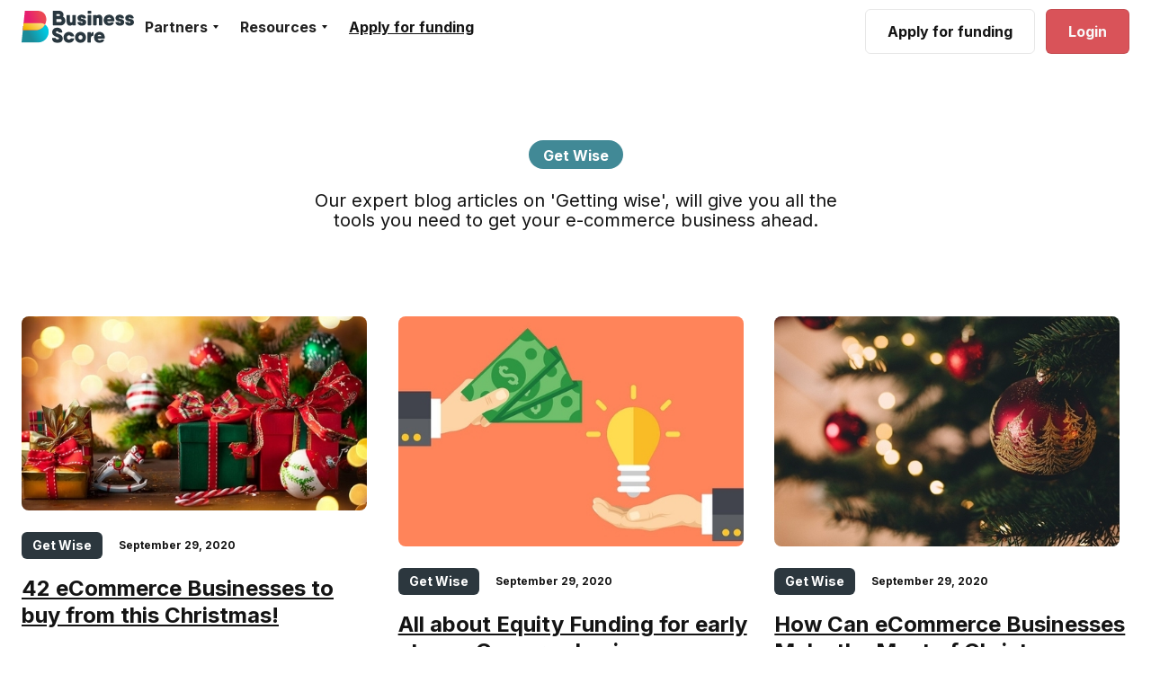

--- FILE ---
content_type: text/html
request_url: https://www.scorethebusiness.com/blog-categories/business-finance
body_size: 7760
content:
<!DOCTYPE html><!-- Last Published: Fri Nov 28 2025 09:26:13 GMT+0000 (Coordinated Universal Time) --><html data-wf-domain="www.scorethebusiness.com" data-wf-page="5f4676eeed9fa2e33becf7c8" data-wf-site="5f4676eeed9fa2ffc2ecf715" data-wf-collection="5f4676eeed9fa2eaeeecf73a" data-wf-item-slug="business-finance"><head><meta charset="utf-8"/><title>Get all the knowledge and know to get ahead</title><meta content="Our expert blog articles on &#x27;Getting wise&#x27;, will give you all the tools you need to get your e-commerce business ahead." name="description"/><meta content="width=device-width, initial-scale=1" name="viewport"/><link href="https://cdn.prod.website-files.com/5f4676eeed9fa2ffc2ecf715/css/bscore-2-0-3b28a5c5fe6f855b02074a9e8e38.webflow.shared.0e047ac33.min.css" rel="stylesheet" type="text/css"/><link href="https://fonts.googleapis.com" rel="preconnect"/><link href="https://fonts.gstatic.com" rel="preconnect" crossorigin="anonymous"/><script src="https://ajax.googleapis.com/ajax/libs/webfont/1.6.26/webfont.js" type="text/javascript"></script><script type="text/javascript">WebFont.load({  google: {    families: ["Lato:100,100italic,300,300italic,400,400italic,700,700italic,900,900italic","Inter:100,regular,700"]  }});</script><script type="text/javascript">!function(o,c){var n=c.documentElement,t=" w-mod-";n.className+=t+"js",("ontouchstart"in o||o.DocumentTouch&&c instanceof DocumentTouch)&&(n.className+=t+"touch")}(window,document);</script><link href="https://cdn.prod.website-files.com/5f4676eeed9fa2ffc2ecf715/5f4e69b20d173de2713eb774_favicon-32x32.png" rel="shortcut icon" type="image/x-icon"/><link href="https://cdn.prod.website-files.com/5f4676eeed9fa2ffc2ecf715/5f4e6a2650924301cd844dfb_Business%2BScore_Letter-256x256.png" rel="apple-touch-icon"/><script type="text/javascript">(function(i,s,o,g,r,a,m){i['GoogleAnalyticsObject']=r;i[r]=i[r]||function(){(i[r].q=i[r].q||[]).push(arguments)},i[r].l=1*new Date();a=s.createElement(o),m=s.getElementsByTagName(o)[0];a.async=1;a.src=g;m.parentNode.insertBefore(a,m)})(window,document,'script','https://www.google-analytics.com/analytics.js','ga');ga('create', 'UA-153527358-1', 'auto');ga('require', 'OPT-TWG5KMC');ga('send', 'pageview');</script><script type="text/javascript">!function(f,b,e,v,n,t,s){if(f.fbq)return;n=f.fbq=function(){n.callMethod?n.callMethod.apply(n,arguments):n.queue.push(arguments)};if(!f._fbq)f._fbq=n;n.push=n;n.loaded=!0;n.version='2.0';n.agent='plwebflow';n.queue=[];t=b.createElement(e);t.async=!0;t.src=v;s=b.getElementsByTagName(e)[0];s.parentNode.insertBefore(t,s)}(window,document,'script','https://connect.facebook.net/en_US/fbevents.js');fbq('init', '611900139516319');fbq('track', 'PageView');</script><!-- Google Tag Manager -->
<script>
  (function(w,d,s,l,i){
    w[l]=w[l]||[];
    w[l].push({'gtm.start': new Date().getTime(), event:'gtm.js'});
    var f=d.getElementsByTagName(s)[0],
        j=d.createElement(s),
        dl=l!='dataLayer'?'&l='+l:'';
    j.async=true;
    j.src='https://www.googletagmanager.com/gtm.js?id='+i+dl;
    f.parentNode.insertBefore(j,f);
  })(window,document,'script','dataLayer','GTM-M3R6XSG');
</script>
<!-- End Google Tag Manager -->

<style>
body {
    -moz-osx-font-smoothing: grayscale;
    -webkit-font-smoothing: antialiased;
}
</style>

<script>
  ga(function() {
    let ga_trackers = [];
    ga.getAll().forEach(function(x) {
      ga_trackers.push(x.get('name'));
    });
    ga_trackers.forEach(function(gaName) {
      ga(gaName + '.require', 'Clearbit', {
        "mapping": {
          "type": "dimension1",
          "companyName": "dimension2", 
          "companyDomain": "dimension3",
          "companyType": "dimension17",
          "companySector": "dimension18",
          "companyIndustryGroup": "dimension16",
          "companyIndustry": "dimension4", 
          "companySubIndustry": "dimension5", 
          "companySicCode": "dimension12",
          "companyNaicsCode": "dimension15",
          "companyCountry": "dimension11",
          "companyState": "dimension10",
          "companyCity": "dimension9",
          "companyFunding": "dimension13",
          // Removed companyEstimatedAnnualRevenue as it's mapped to "n/a"
          "companyEmployeesRange": "dimension6",
          "companyEmployees": "dimension14", 
          "companyAlexaRank": "dimension8"
        }
      });
    });
  });
</script>


</head><body><div class="navbar-container bg-white"><div data-collapse="medium" data-animation="default" data-duration="12" data-easing="linear" data-easing2="linear" role="banner" class="navbar animate-in-first w-nav"><div class="container-1602 nav-bar-container centered-links-nav bg-white"><div id="w-node-ce508438-febc-26b3-093a-b22dc4ac7a3f-91252555" class="div-block-16"><a href="/" id="w-node-_205f65ca-9049-b05e-a2b0-dc625f5b4fc4-91252555" class="brand-copy w-nav-brand"><img src="https://cdn.prod.website-files.com/5f4676eeed9fa2ffc2ecf715/5f59f8b281faa99e68baf708_Business%20Score%20logo%20svg.svg" alt="" class="image-25"/></a><nav role="navigation" id="w-node-_05bbb7dc-98de-fafa-d6dc-8aa22d9cf63e-91252555" class="nav-menu-links w-nav-menu"><div data-delay="0" data-hover="true" class="nav-menu-dropdown-link hidden w-dropdown"><div class="nav-menu-dropdown-toggle w-dropdown-toggle"><div>Company</div><img src="https://cdn.prod.website-files.com/5f4676eeed9fa2ffc2ecf715/5f4676eeed9fa20ca4ecf806_dropdown-arrow-black.svg" height="4" width="6" alt="Dropdown Arrow" class="dropdown-toggle-down-arrow"/></div><nav class="nav-menu-dropdown-list w-dropdown-list"><div class="dropdown-list-up-arrow"></div><a href="/company/about-us" class="nav-menu-dropdown-link w-dropdown-link">About Business Score</a><a href="/company/team" class="nav-menu-dropdown-link w-dropdown-link">Team</a><a href="/contact" class="nav-menu-dropdown-link w-dropdown-link">Contact us</a></nav></div><div data-delay="1000" data-hover="true" class="nav-menu-dropdown-link w-dropdown"><div class="nav-menu-dropdown-toggle w-dropdown-toggle"><div>Partners </div><img src="https://cdn.prod.website-files.com/5f4676eeed9fa2ffc2ecf715/5f4676eeed9fa20ca4ecf806_dropdown-arrow-black.svg" height="4" width="6" alt="Dropdown Arrow" class="dropdown-toggle-down-arrow"/></div><nav class="nav-menu-dropdown-list w-dropdown-list"><div class="dropdown-list-up-arrow"></div><a href="/partner" class="nav-menu-dropdown-link w-dropdown-link">Partner with us</a><a href="/get-started" class="nav-menu-dropdown-link w-dropdown-link">Get started guide</a><a href="https://dashboard.scorethebusiness.com/auth/get-started" class="nav-menu-dropdown-link w-dropdown-link">API Documentation</a></nav></div><div data-delay="1000" data-hover="true" class="nav-menu-dropdown-link w-dropdown"><div class="nav-menu-dropdown-toggle w-dropdown-toggle"><div>Resources</div><img src="https://cdn.prod.website-files.com/5f4676eeed9fa2ffc2ecf715/5f4676eeed9fa20ca4ecf806_dropdown-arrow-black.svg" height="4" width="6" alt="Dropdown Arrow" class="dropdown-toggle-down-arrow"/></div><nav class="nav-menu-dropdown-list w-dropdown-list"><div class="dropdown-list-up-arrow"></div><a href="/tools/factor-rate-to-apr-calculator" class="nav-menu-dropdown-link w-dropdown-link">Factor rate to apr calculator</a><a href="/blog" class="nav-menu-dropdown-link w-dropdown-link">Blog</a><a href="/resources/knowledge-hub" class="nav-menu-dropdown-link w-dropdown-link">Knowledge hub</a><a href="/media" class="nav-menu-dropdown-link w-dropdown-link">Media</a><a href="https://d2c100.scorethebusiness.com/" class="nav-menu-dropdown-link w-dropdown-link">Top 100 D2C brands 2022</a><a href="https://christmas2020.scorethebusiness.com" target="_blank" class="nav-menu-dropdown-link w-dropdown-link">Christmas list 2020</a></nav></div><a href="/apply" class="nav-menu-link nav-bar-button">Apply for funding</a><a href="https://dashboard.scorethebusiness.com/auth/login" class="button-3 button-outline nav-bar-button hide-below w-button">Login</a><div class="button-row-last"><a href="https://dashboard.scorethebusiness.com/auth/get-started" class="button-3 button-outline nav-bar-button bg-primary-1 hide-below w-button">Become a partner</a></div></nav></div><div id="w-node-_05bbb7dc-98de-fafa-d6dc-8aa22d9cf688-91252555" class="nav-button-container"><div class="menu-button-2 space-right w-nav-button"><img src="https://cdn.prod.website-files.com/5f4676eeed9fa2ffc2ecf715/5f4676eeed9fa2172becf741_icon-menu.svg" alt=""/></div><div class="button-3 button-outline nav-bar-button hidden"><img src="https://cdn.prod.website-files.com/5f4676eeed9fa2ffc2ecf715/66f5645b9de48381ecfbc2c2_32px-WhatsApp.svg.png" loading="lazy" alt=""/><div> Chat on Whatsapp</div></div><a href="https://www.scorethebusiness.com/apply" class="button-3 button-outline nav-bar-button w-button">Apply for funding</a><div class="button-row-last-1"><a href="https://dashboard.scorethebusiness.com/auth/get-started" class="button-3 button-outline nav-bar-button bg-primary-1 w-button">Get started</a></div><div class="button-row-last-2"><a href="https://dashboard.scorethebusiness.com/auth/login" class="button-3 button-outline nav-bar-button bg-primary-1 w-button">Login</a></div></div></div></div></div><div class="page-contents"><div class="section no-bottom-space"><div class="container"><div class="content-width-extra-large page-title"><div class="text-pill-wrapper"><div class="text-pill"><h6 class="heading-26">Get Wise</h6></div></div><h1 class="display-heading-2 no-space-bottom small-text-header">Our expert blog articles on &#x27;Getting wise&#x27;, will give you all the tools you need to get your e-commerce business ahead.</h1></div></div></div><div class="section"><div class="container"><div class="w-dyn-list"><div role="list" class="blog-grid w-dyn-items"><div role="listitem" class="w-dyn-item"><a href="/blog/42-ecommerce-businesses-to-buy-from-this-christmas" class="space-bottom w-inline-block"><img src="https://cdn.prod.website-files.com/5f4676eeed9fa2a5f9ecf71a/5fca2f644b1aed1213295239_Christmas%20picture%20small.jpg" alt="" sizes="(max-width: 479px) 90vw, (max-width: 767px) 45vw, (max-width: 991px) 46vw, 30vw" srcset="https://cdn.prod.website-files.com/5f4676eeed9fa2a5f9ecf71a/5fca2f644b1aed1213295239_Christmas%20picture%20small-p-500.jpeg 500w, https://cdn.prod.website-files.com/5f4676eeed9fa2a5f9ecf71a/5fca2f644b1aed1213295239_Christmas%20picture%20small.jpg 750w" class="rounded-corners blog-image"/></a><div class="blog-post-meta"><a href="/blog-categories/business-finance" aria-current="page" class="badge blog-badge w-inline-block w--current"><div class="text-block-19">Get Wise</div></a><div class="small-text">September 29, 2020</div></div><a href="/blog/42-ecommerce-businesses-to-buy-from-this-christmas" class="w-inline-block"><h4 class="no-space-bottom">42 eCommerce Businesses to buy from this Christmas!</h4></a></div><div role="listitem" class="w-dyn-item"><a href="/blog/all-about-equity-funding-for-early-stage-ecomerce-businesses" class="space-bottom w-inline-block"><img src="https://cdn.prod.website-files.com/5f4676eeed9fa2a5f9ecf71a/5fc9aeb9de3a22b45bccb87e_equity-funding%20small.jpg" alt="" sizes="(max-width: 479px) 90vw, (max-width: 767px) 45vw, (max-width: 991px) 46vw, 30vw" srcset="https://cdn.prod.website-files.com/5f4676eeed9fa2a5f9ecf71a/5fc9aeb9de3a22b45bccb87e_equity-funding%20small-p-500.jpeg 500w, https://cdn.prod.website-files.com/5f4676eeed9fa2a5f9ecf71a/5fc9aeb9de3a22b45bccb87e_equity-funding%20small.jpg 750w" class="rounded-corners blog-image"/></a><div class="blog-post-meta"><a href="/blog-categories/business-finance" aria-current="page" class="badge blog-badge w-inline-block w--current"><div class="text-block-19">Get Wise</div></a><div class="small-text">September 29, 2020</div></div><a href="/blog/all-about-equity-funding-for-early-stage-ecomerce-businesses" class="w-inline-block"><h4 class="no-space-bottom">All about Equity Funding for early stage eComerce businesses</h4></a></div><div role="listitem" class="w-dyn-item"><a href="/blog/how-can-ecommerce-businesses-make-the-most-of-christmas-2020" class="space-bottom w-inline-block"><img src="https://cdn.prod.website-files.com/5f4676eeed9fa2a5f9ecf71a/5fb27013246c392036ccc5a6_freestocks--Qf9JKLysUg-unsplash%20small.jpg" alt="" sizes="(max-width: 479px) 90vw, (max-width: 767px) 45vw, (max-width: 991px) 46vw, 30vw" srcset="https://cdn.prod.website-files.com/5f4676eeed9fa2a5f9ecf71a/5fb27013246c392036ccc5a6_freestocks--Qf9JKLysUg-unsplash%20small-p-500.jpeg 500w, https://cdn.prod.website-files.com/5f4676eeed9fa2a5f9ecf71a/5fb27013246c392036ccc5a6_freestocks--Qf9JKLysUg-unsplash%20small.jpg 750w" class="rounded-corners blog-image"/></a><div class="blog-post-meta"><a href="/blog-categories/business-finance" aria-current="page" class="badge blog-badge w-inline-block w--current"><div class="text-block-19">Get Wise</div></a><div class="small-text">September 29, 2020</div></div><a href="/blog/how-can-ecommerce-businesses-make-the-most-of-christmas-2020" class="w-inline-block"><h4 class="no-space-bottom">How Can eCommerce Businesses Make the Most of Christmas 2020?</h4></a></div><div role="listitem" class="w-dyn-item"><a href="/blog/halloween-horrors-5-classic-ecommerce-mistakes-that-can-murder-a-business" class="space-bottom w-inline-block"><img src="https://cdn.prod.website-files.com/5f4676eeed9fa2a5f9ecf71a/5f9aa8d6c40d7bd515d5188b_photo-1572470568265-4431ad3b2328%20small.jpg" alt="" sizes="(max-width: 479px) 90vw, (max-width: 767px) 45vw, (max-width: 991px) 46vw, 30vw" srcset="https://cdn.prod.website-files.com/5f4676eeed9fa2a5f9ecf71a/5f9aa8d6c40d7bd515d5188b_photo-1572470568265-4431ad3b2328%20small-p-500.jpeg 500w, https://cdn.prod.website-files.com/5f4676eeed9fa2a5f9ecf71a/5f9aa8d6c40d7bd515d5188b_photo-1572470568265-4431ad3b2328%20small.jpg 750w" class="rounded-corners blog-image"/></a><div class="blog-post-meta"><a href="/blog-categories/business-finance" aria-current="page" class="badge blog-badge w-inline-block w--current"><div class="text-block-19">Get Wise</div></a><div class="small-text">September 29, 2020</div></div><a href="/blog/halloween-horrors-5-classic-ecommerce-mistakes-that-can-murder-a-business" class="w-inline-block"><h4 class="no-space-bottom">Halloween Horrors: 5 Classic eCommerce Mistakes That Can Murder a Business</h4></a></div><div role="listitem" class="w-dyn-item"><a href="/blog/are-banks-and-lenders-coping-during-coronavirus" class="space-bottom w-inline-block"><img src="https://cdn.prod.website-files.com/5f4676eeed9fa2a5f9ecf71a/5f87ed1a6344e21c4551d0d2_Lenders%20coping%20image.jpg" alt="" sizes="(max-width: 479px) 90vw, (max-width: 767px) 45vw, (max-width: 991px) 46vw, 30vw" srcset="https://cdn.prod.website-files.com/5f4676eeed9fa2a5f9ecf71a/5f87ed1a6344e21c4551d0d2_Lenders%20coping%20image-p-500.jpeg 500w, https://cdn.prod.website-files.com/5f4676eeed9fa2a5f9ecf71a/5f87ed1a6344e21c4551d0d2_Lenders%20coping%20image.jpg 626w" class="rounded-corners blog-image"/></a><div class="blog-post-meta"><a href="/blog-categories/business-finance" aria-current="page" class="badge blog-badge w-inline-block w--current"><div class="text-block-19">Get Wise</div></a><div class="small-text">September 29, 2020</div></div><a href="/blog/are-banks-and-lenders-coping-during-coronavirus" class="w-inline-block"><h4 class="no-space-bottom">Are Banks and Lenders coping during Coronavirus?</h4></a></div><div role="listitem" class="w-dyn-item"><a href="/blog/black-friday-versus-cyber-monday-how-ecommerce-businesses-can-win-christmas-2020" class="space-bottom w-inline-block"><img src="https://cdn.prod.website-files.com/5f4676eeed9fa2a5f9ecf71a/5f7edd68396659836f5ef6e6_BLACK-FRIDAY-BLOG.jpg" alt="" sizes="(max-width: 479px) 90vw, (max-width: 767px) 45vw, (max-width: 991px) 46vw, 30vw" srcset="https://cdn.prod.website-files.com/5f4676eeed9fa2a5f9ecf71a/5f7edd68396659836f5ef6e6_BLACK-FRIDAY-BLOG-p-500.jpeg 500w, https://cdn.prod.website-files.com/5f4676eeed9fa2a5f9ecf71a/5f7edd68396659836f5ef6e6_BLACK-FRIDAY-BLOG.jpg 750w" class="rounded-corners blog-image"/></a><div class="blog-post-meta"><a href="/blog-categories/business-finance" aria-current="page" class="badge blog-badge w-inline-block w--current"><div class="text-block-19">Get Wise</div></a><div class="small-text">September 29, 2020</div></div><a href="/blog/black-friday-versus-cyber-monday-how-ecommerce-businesses-can-win-christmas-2020" class="w-inline-block"><h4 class="no-space-bottom">Black Friday versus Cyber Monday: How eCommerce Businesses can WIN Christmas 2020 </h4></a></div><div role="listitem" class="w-dyn-item"><a href="/blog/dear-ecommerce-businesses-debt-isnt-a-dirty-word" class="space-bottom w-inline-block"><img src="https://cdn.prod.website-files.com/5f4676eeed9fa2a5f9ecf71a/5f73b06a1efdaad53a0c5a0a_adobe%20stock%20thumbnail.jpg" alt="" class="rounded-corners blog-image"/></a><div class="blog-post-meta"><a href="/blog-categories/business-finance" aria-current="page" class="badge blog-badge w-inline-block w--current"><div class="text-block-19">Get Wise</div></a><div class="small-text">September 29, 2020</div></div><a href="/blog/dear-ecommerce-businesses-debt-isnt-a-dirty-word" class="w-inline-block"><h4 class="no-space-bottom">Dear eCommerce Businesses; Debt isn’t a Dirty Word. </h4></a></div><div role="listitem" class="w-dyn-item"><a href="/blog/how-to-make-the-most-of-coronavirus" class="space-bottom w-inline-block"><img src="https://cdn.prod.website-files.com/5f4676eeed9fa2a5f9ecf71a/5f73c490aeafc4437d4a31c1_online%20shopping%20thuumbnail.jpg" alt="" class="rounded-corners blog-image"/></a><div class="blog-post-meta"><a href="/blog-categories/business-finance" aria-current="page" class="badge blog-badge w-inline-block w--current"><div class="text-block-19">Get Wise</div></a><div class="small-text">September 29, 2020</div></div><a href="/blog/how-to-make-the-most-of-coronavirus" class="w-inline-block"><h4 class="no-space-bottom">How eCommerce Businesses can make the most of Coronavirus</h4></a></div><div role="listitem" class="w-dyn-item"><a href="/blog/6-funding-options-available-for-ecommerce-businesses" class="space-bottom w-inline-block"><img src="https://cdn.prod.website-files.com/5f4676eeed9fa2a5f9ecf71a/5f50aab2f53b324df321d62c_5f48cb8f0f91202c4ad22093_4.%20Funding%20options%20Infographic%20landscape%20v3.png" alt="" sizes="(max-width: 479px) 90vw, (max-width: 767px) 45vw, (max-width: 991px) 46vw, 30vw" srcset="https://cdn.prod.website-files.com/5f4676eeed9fa2a5f9ecf71a/5f50aab2f53b324df321d62c_5f48cb8f0f91202c4ad22093_4.%20Funding%20options%20Infographic%20landscape%20v3-p-500.png 500w, https://cdn.prod.website-files.com/5f4676eeed9fa2a5f9ecf71a/5f50aab2f53b324df321d62c_5f48cb8f0f91202c4ad22093_4.%20Funding%20options%20Infographic%20landscape%20v3.png 600w" class="rounded-corners blog-image"/></a><div class="blog-post-meta"><a href="/blog-categories/business-finance" aria-current="page" class="badge blog-badge w-inline-block w--current"><div class="text-block-19">Get Wise</div></a><div class="small-text">September 29, 2020</div></div><a href="/blog/6-funding-options-available-for-ecommerce-businesses" class="w-inline-block"><h4 class="no-space-bottom">6 Funding Options Available for eCommerce Businesses</h4></a></div></div></div></div></div><div class="section no-space-top"><div class="container"><div class="contained-section bg-primary-3"><div><div class="content-width-extra-large align-center space-bottom-extra-large"><h1 class="center-text">Subscribe, and get articles and blogs from our Knowledge Hub straight to your inbox.</h1></div><div class="subscribe-form align-center w-form"><form id="email-form" name="email-form" data-name="Email Form" method="get" class="form-row space-bottom" data-wf-page-id="5f4676eeed9fa2e33becf7c8" data-wf-element-id="06aa8237-992d-37c4-1196-470e24da0f1c"><input class="form-input form-input-large no-border w-input" maxlength="256" name="Email-Address" data-name="Email Address" placeholder="Email Address" type="email" id="Email-Address" required=""/><input type="submit" data-wait="Please wait..." class="button button-large form-row-button w-button" value="Subscribe"/></form><div class="form-success w-form-done"><div>Thank you! Your submission has been received!</div></div><div class="form-error w-form-fail"><div>Oops! Something went wrong while submitting the form.</div></div></div><div class="center-text small-text">Join 86,000 subscribers. <a href="https://en.wikipedia.org/wiki/General_Data_Protection_Regulation">GDPR</a> and <a href="https://en.wikipedia.org/wiki/California_Consumer_Privacy_Act">CCPA</a> compliant.</div></div></div></div></div><div class="section bg-gray-1"><div class="medium-padding"></div><section><div class="container"><div class="footer-with-large-links"><div class="footer-large-link-list"><a href="/company/about-us" class="w-inline-block"><h2 class="footer-large-link">Company</h2></a><a href="/partner" class="w-inline-block"><h2 class="footer-large-link">Partners</h2></a><a href="/tools/factor-rate-to-apr-calculator" class="w-inline-block"><h2 class="footer-large-link">Tools</h2></a><a href="https://www.scorethebusiness.com/apply" class="w-inline-block"><h2 class="footer-large-link">Apply</h2><h2 class="footer-large-link">Linkedin</h2></a></div><div class="footer-links-grid-4-column"><div class="footer-link-list"><h6 class="footer-link-list-heading text-white"> Business Score<br/></h6><a href="/company/about-us" class="footer-link-list-link">About</a><a href="/partner/partners-old" class="footer-link-list-link hidden">Partners</a><a href="/company/team" class="footer-link-list-link">Team</a><a href="/company/careers" class="footer-link-list-link">Careers</a><a href="/contact" class="footer-link-list-link">Contact Us</a><a href="/company/schedule-a-call" class="footer-link-list-link">Schedule a call</a><a href="/resources/knowledge-hub" class="footer-link-list-link">Knowledge Hub</a><a href="/blog" class="footer-link-list-link">Blog</a><a href="/media" class="footer-link-list-link">Media</a></div><div class="footer-link-list"><h6 class="footer-link-list-heading text-white">Partners<br/></h6><a href="https://www.scorethebusiness.com/partner" class="footer-link-list-link">Become a partner</a><a href="https://www.scorethebusiness.com/case-studies/anna-money" class="footer-link-list-link">Case Study - ANNA money</a><a href="/get-started" class="footer-link-list-link">Get started guide</a><a href="https://docs.scorethebusiness.com/" class="footer-link-list-link">Developers</a><a href="https://business-score.readme.io/reference/getting-started-with-your-api" target="_blank" class="footer-link-list-link"></a><h6 class="footer-link-list-heading text-white">Businesses<br/></h6><a href="https://www.scorethebusiness.com/apply" class="footer-link-list-link">Apply for a loan</a><a href="/business-funding" class="footer-link-list-link">How we support you</a></div><div class="footer-link-list"><h6 class="footer-link-list-heading text-white">Tools<br/></h6><a href="/tools/factor-rate-to-apr-calculator" class="footer-link-list-link">Factor rate to APR calculator</a><a href="https://business-score.readme.io/reference/getting-started-with-your-api" target="_blank" class="footer-link-list-link"></a><h6 class="footer-link-list-heading text-white">We are social<br/></h6><a href="https://www.linkedin.com/company/score-the-business" target="_blank" class="footer-link-list-link">Linkedin</a><a href="https://uk.trustpilot.com/review/scorethebusiness.com" target="_blank" class="footer-link-list-link">Trustpilot</a></div><div class="footer-link-list"><h6 class="footer-link-list-heading text-white">Documentation<br/></h6><a href="/cookie-policy" class="footer-link-list-link">Cookie Policy</a><a href="/privacy" class="footer-link-list-link">Privacy Policy</a></div></div></div><div class="footer-foot-with-logo"><div class="w-layout-grid icon-list-item-wide"><div class="footer-logo"><img src="https://cdn.prod.website-files.com/5f4676eeed9fa2ffc2ecf715/663b7021c52094cbec46e9f5_trustpilot%20logo.png" loading="lazy" width="Auto" height="100" alt="" class="footer-logo-image"/></div><div class="footer-logo"><img src="https://cdn.prod.website-files.com/5f4676eeed9fa2ffc2ecf715/663b734368f426830265cef0_logo-ico-header-e89c48ebd3750b0ac8e04d9a56ed8422428fac51.svg" loading="lazy" width="Auto" height="100" alt="" class="footer-logo-image"/></div><div class="footer-logo"><img src="https://cdn.prod.website-files.com/5f4676eeed9fa2ffc2ecf715/663b74fdc715370bfd8dd5ad_Worldwide-Finance-Award-Logo-1%201.png" loading="lazy" width="Auto" height="100" alt="" class="footer-logo-image"/></div><div class="footer-logo"><img src="https://cdn.prod.website-files.com/5f4676eeed9fa2ffc2ecf715/681837a6e86f67f9a4ba06ae_Logo%20NACFB%20Assured.png" loading="lazy" width="Auto" height="100" alt="" class="footer-logo-image"/></div></div></div><div class="footer-foot-with-logo"><a href="#" class="footer-foot-logo w-inline-block"><img src="https://cdn.prod.website-files.com/5f4676eeed9fa2ffc2ecf715/5f59f8d2edd11a57981f2fdc_Business%20Score%20logo_White%20letters.svg" width="167" alt="" class="space-bottom"/></a><div class="small-text text-white">© Copyright. Business Score is a trading name of Lendinary Ltd, registered in Wales, UK (Company No. 14326274). Registered address: 20-22 Wenlock Road, London, N1 7GU. ICO Registration No. ZB390194. NACFB Reference No. 34699.<br/><br/>‍<strong>Disclaimer:</strong> Business Score helps UK firms access business finance, working directly with businesses and their trusted advisors. We are an introducer and do not provide loans ourselves nor are we FCA accredited. All finance and quotes are subject to status and income. Applicants must be aged 18 and over and terms and conditions apply. Guarantees and Indemnities may be required. <br/><br/>Business Score will receive commission from lenders. Different lenders pay different amounts depending on different commission models. For transparency we work with the following commission models: fixed fee, fixed rate of commission, percentage of the amount you borrow and rate for risk (this is based on the risk profile of the business). <!-- -->Further details of the commission model, calculation and amount will be disclosed to you throughout your customer journey.</div></div></div></section></div></div><script src="https://d3e54v103j8qbb.cloudfront.net/js/jquery-3.5.1.min.dc5e7f18c8.js?site=5f4676eeed9fa2ffc2ecf715" type="text/javascript" integrity="sha256-9/aliU8dGd2tb6OSsuzixeV4y/faTqgFtohetphbbj0=" crossorigin="anonymous"></script><script src="https://cdn.prod.website-files.com/5f4676eeed9fa2ffc2ecf715/js/webflow.schunk.36b8fb49256177c8.js" type="text/javascript"></script><script src="https://cdn.prod.website-files.com/5f4676eeed9fa2ffc2ecf715/js/webflow.schunk.2388c9eb0cbac89f.js" type="text/javascript"></script><script src="https://cdn.prod.website-files.com/5f4676eeed9fa2ffc2ecf715/js/webflow.d6b8f1aa.8d3fab8872df11ad.js" type="text/javascript"></script>

<script>
  $(document).on('click', 'a[href^="#"]', function (event) {
    event.preventDefault();

    $('#scrolling-tab').animate({
        scrollTop: $($.attr(this, 'href')).offset().top - 100
    }, 100);
});
</script>

<script type="text/javascript">
  //GA Event Tracker Script. Licensed under MIT. Free for any use by all. 

  // Get the category, action and label from the element and send it to GA. The action is optional, because mostly it will be a click event.
  var trackClickEvent = function () {
    var eventCategory = this.getAttribute("data-event-category");
    var eventAction = this.getAttribute("data-event-action");
    var eventLabel = this.getAttribute("data-event-label");
    var eventValue = this.getAttribute("data-event-value");
    ga('send', 'event', eventCategory, (eventAction != undefined && eventAction != '' ? eventAction : 'click'), eventLabel, eventValue);
  };

  // Find all of the elements on the page which have the class 'ga-event'
  var elementsToTrack = document.getElementsByClassName("ga-event");

  // Add an event listener to each of the elements you found
  var elementsToTrackLength = elementsToTrack.length;
  for (var i = 0; i < elementsToTrackLength; i++) {
    elementsToTrack[i].addEventListener('click', trackClickEvent, false);
  }
  
</script>

<script type="text/javascript">window.$crisp=[];window.CRISP_WEBSITE_ID="04bb1924-1929-4e3d-b529-feaab988c571";(function(){d=document;s=d.createElement("script");s.src="https://client.crisp.chat/l.js";s.async=1;d.getElementsByTagName("head")[0].appendChild(s);})();</script>

<script async src="https://ga.clearbit.com/v1/ga.js?authorization=pk_41d8b7506203bb7290002ff27fe47b3f"></script>
<link href="https://assets.calendly.com/assets/external/widget.css" rel="stylesheet">
<script src="https://assets.calendly.com/assets/external/widget.js" type="text/javascript"></script>


<!-- TrustBox script -->
<script type="text/javascript" src="//widget.trustpilot.com/bootstrap/v5/tp.widget.bootstrap.min.js" async></script>
<!-- End TrustBox script --></body></html>

--- FILE ---
content_type: text/css
request_url: https://cdn.prod.website-files.com/5f4676eeed9fa2ffc2ecf715/css/bscore-2-0-3b28a5c5fe6f855b02074a9e8e38.webflow.shared.0e047ac33.min.css
body_size: 32125
content:
html{-webkit-text-size-adjust:100%;-ms-text-size-adjust:100%;font-family:sans-serif}body{margin:0}article,aside,details,figcaption,figure,footer,header,hgroup,main,menu,nav,section,summary{display:block}audio,canvas,progress,video{vertical-align:baseline;display:inline-block}audio:not([controls]){height:0;display:none}[hidden],template{display:none}a{background-color:#0000}a:active,a:hover{outline:0}abbr[title]{border-bottom:1px dotted}b,strong{font-weight:700}dfn{font-style:italic}h1{margin:.67em 0;font-size:2em}mark{color:#000;background:#ff0}small{font-size:80%}sub,sup{vertical-align:baseline;font-size:75%;line-height:0;position:relative}sup{top:-.5em}sub{bottom:-.25em}img{border:0}svg:not(:root){overflow:hidden}hr{box-sizing:content-box;height:0}pre{overflow:auto}code,kbd,pre,samp{font-family:monospace;font-size:1em}button,input,optgroup,select,textarea{color:inherit;font:inherit;margin:0}button{overflow:visible}button,select{text-transform:none}button,html input[type=button],input[type=reset]{-webkit-appearance:button;cursor:pointer}button[disabled],html input[disabled]{cursor:default}button::-moz-focus-inner,input::-moz-focus-inner{border:0;padding:0}input{line-height:normal}input[type=checkbox],input[type=radio]{box-sizing:border-box;padding:0}input[type=number]::-webkit-inner-spin-button,input[type=number]::-webkit-outer-spin-button{height:auto}input[type=search]{-webkit-appearance:none}input[type=search]::-webkit-search-cancel-button,input[type=search]::-webkit-search-decoration{-webkit-appearance:none}legend{border:0;padding:0}textarea{overflow:auto}optgroup{font-weight:700}table{border-collapse:collapse;border-spacing:0}td,th{padding:0}@font-face{font-family:webflow-icons;src:url([data-uri])format("truetype");font-weight:400;font-style:normal}[class^=w-icon-],[class*=\ w-icon-]{speak:none;font-variant:normal;text-transform:none;-webkit-font-smoothing:antialiased;-moz-osx-font-smoothing:grayscale;font-style:normal;font-weight:400;line-height:1;font-family:webflow-icons!important}.w-icon-slider-right:before{content:""}.w-icon-slider-left:before{content:""}.w-icon-nav-menu:before{content:""}.w-icon-arrow-down:before,.w-icon-dropdown-toggle:before{content:""}.w-icon-file-upload-remove:before{content:""}.w-icon-file-upload-icon:before{content:""}*{box-sizing:border-box}html{height:100%}body{color:#333;background-color:#fff;min-height:100%;margin:0;font-family:Arial,sans-serif;font-size:14px;line-height:20px}img{vertical-align:middle;max-width:100%;display:inline-block}html.w-mod-touch *{background-attachment:scroll!important}.w-block{display:block}.w-inline-block{max-width:100%;display:inline-block}.w-clearfix:before,.w-clearfix:after{content:" ";grid-area:1/1/2/2;display:table}.w-clearfix:after{clear:both}.w-hidden{display:none}.w-button{color:#fff;line-height:inherit;cursor:pointer;background-color:#3898ec;border:0;border-radius:0;padding:9px 15px;text-decoration:none;display:inline-block}input.w-button{-webkit-appearance:button}html[data-w-dynpage] [data-w-cloak]{color:#0000!important}.w-code-block{margin:unset}pre.w-code-block code{all:inherit}.w-optimization{display:contents}.w-webflow-badge,.w-webflow-badge>img{box-sizing:unset;width:unset;height:unset;max-height:unset;max-width:unset;min-height:unset;min-width:unset;margin:unset;padding:unset;float:unset;clear:unset;border:unset;border-radius:unset;background:unset;background-image:unset;background-position:unset;background-size:unset;background-repeat:unset;background-origin:unset;background-clip:unset;background-attachment:unset;background-color:unset;box-shadow:unset;transform:unset;direction:unset;font-family:unset;font-weight:unset;color:unset;font-size:unset;line-height:unset;font-style:unset;font-variant:unset;text-align:unset;letter-spacing:unset;-webkit-text-decoration:unset;text-decoration:unset;text-indent:unset;text-transform:unset;list-style-type:unset;text-shadow:unset;vertical-align:unset;cursor:unset;white-space:unset;word-break:unset;word-spacing:unset;word-wrap:unset;transition:unset}.w-webflow-badge{white-space:nowrap;cursor:pointer;box-shadow:0 0 0 1px #0000001a,0 1px 3px #0000001a;visibility:visible!important;opacity:1!important;z-index:2147483647!important;color:#aaadb0!important;overflow:unset!important;background-color:#fff!important;border-radius:3px!important;width:auto!important;height:auto!important;margin:0!important;padding:6px!important;font-size:12px!important;line-height:14px!important;text-decoration:none!important;display:inline-block!important;position:fixed!important;inset:auto 12px 12px auto!important;transform:none!important}.w-webflow-badge>img{position:unset;visibility:unset!important;opacity:1!important;vertical-align:middle!important;display:inline-block!important}h1,h2,h3,h4,h5,h6{margin-bottom:10px;font-weight:700}h1{margin-top:20px;font-size:38px;line-height:44px}h2{margin-top:20px;font-size:32px;line-height:36px}h3{margin-top:20px;font-size:24px;line-height:30px}h4{margin-top:10px;font-size:18px;line-height:24px}h5{margin-top:10px;font-size:14px;line-height:20px}h6{margin-top:10px;font-size:12px;line-height:18px}p{margin-top:0;margin-bottom:10px}blockquote{border-left:5px solid #e2e2e2;margin:0 0 10px;padding:10px 20px;font-size:18px;line-height:22px}figure{margin:0 0 10px}figcaption{text-align:center;margin-top:5px}ul,ol{margin-top:0;margin-bottom:10px;padding-left:40px}.w-list-unstyled{padding-left:0;list-style:none}.w-embed:before,.w-embed:after{content:" ";grid-area:1/1/2/2;display:table}.w-embed:after{clear:both}.w-video{width:100%;padding:0;position:relative}.w-video iframe,.w-video object,.w-video embed{border:none;width:100%;height:100%;position:absolute;top:0;left:0}fieldset{border:0;margin:0;padding:0}button,[type=button],[type=reset]{cursor:pointer;-webkit-appearance:button;border:0}.w-form{margin:0 0 15px}.w-form-done{text-align:center;background-color:#ddd;padding:20px;display:none}.w-form-fail{background-color:#ffdede;margin-top:10px;padding:10px;display:none}label{margin-bottom:5px;font-weight:700;display:block}.w-input,.w-select{color:#333;vertical-align:middle;background-color:#fff;border:1px solid #ccc;width:100%;height:38px;margin-bottom:10px;padding:8px 12px;font-size:14px;line-height:1.42857;display:block}.w-input::placeholder,.w-select::placeholder{color:#999}.w-input:focus,.w-select:focus{border-color:#3898ec;outline:0}.w-input[disabled],.w-select[disabled],.w-input[readonly],.w-select[readonly],fieldset[disabled] .w-input,fieldset[disabled] .w-select{cursor:not-allowed}.w-input[disabled]:not(.w-input-disabled),.w-select[disabled]:not(.w-input-disabled),.w-input[readonly],.w-select[readonly],fieldset[disabled]:not(.w-input-disabled) .w-input,fieldset[disabled]:not(.w-input-disabled) .w-select{background-color:#eee}textarea.w-input,textarea.w-select{height:auto}.w-select{background-color:#f3f3f3}.w-select[multiple]{height:auto}.w-form-label{cursor:pointer;margin-bottom:0;font-weight:400;display:inline-block}.w-radio{margin-bottom:5px;padding-left:20px;display:block}.w-radio:before,.w-radio:after{content:" ";grid-area:1/1/2/2;display:table}.w-radio:after{clear:both}.w-radio-input{float:left;margin:3px 0 0 -20px;line-height:normal}.w-file-upload{margin-bottom:10px;display:block}.w-file-upload-input{opacity:0;z-index:-100;width:.1px;height:.1px;position:absolute;overflow:hidden}.w-file-upload-default,.w-file-upload-uploading,.w-file-upload-success{color:#333;display:inline-block}.w-file-upload-error{margin-top:10px;display:block}.w-file-upload-default.w-hidden,.w-file-upload-uploading.w-hidden,.w-file-upload-error.w-hidden,.w-file-upload-success.w-hidden{display:none}.w-file-upload-uploading-btn{cursor:pointer;background-color:#fafafa;border:1px solid #ccc;margin:0;padding:8px 12px;font-size:14px;font-weight:400;display:flex}.w-file-upload-file{background-color:#fafafa;border:1px solid #ccc;flex-grow:1;justify-content:space-between;margin:0;padding:8px 9px 8px 11px;display:flex}.w-file-upload-file-name{font-size:14px;font-weight:400;display:block}.w-file-remove-link{cursor:pointer;width:auto;height:auto;margin-top:3px;margin-left:10px;padding:3px;display:block}.w-icon-file-upload-remove{margin:auto;font-size:10px}.w-file-upload-error-msg{color:#ea384c;padding:2px 0;display:inline-block}.w-file-upload-info{padding:0 12px;line-height:38px;display:inline-block}.w-file-upload-label{cursor:pointer;background-color:#fafafa;border:1px solid #ccc;margin:0;padding:8px 12px;font-size:14px;font-weight:400;display:inline-block}.w-icon-file-upload-icon,.w-icon-file-upload-uploading{width:20px;margin-right:8px;display:inline-block}.w-icon-file-upload-uploading{height:20px}.w-container{max-width:940px;margin-left:auto;margin-right:auto}.w-container:before,.w-container:after{content:" ";grid-area:1/1/2/2;display:table}.w-container:after{clear:both}.w-container .w-row{margin-left:-10px;margin-right:-10px}.w-row:before,.w-row:after{content:" ";grid-area:1/1/2/2;display:table}.w-row:after{clear:both}.w-row .w-row{margin-left:0;margin-right:0}.w-col{float:left;width:100%;min-height:1px;padding-left:10px;padding-right:10px;position:relative}.w-col .w-col{padding-left:0;padding-right:0}.w-col-1{width:8.33333%}.w-col-2{width:16.6667%}.w-col-3{width:25%}.w-col-4{width:33.3333%}.w-col-5{width:41.6667%}.w-col-6{width:50%}.w-col-7{width:58.3333%}.w-col-8{width:66.6667%}.w-col-9{width:75%}.w-col-10{width:83.3333%}.w-col-11{width:91.6667%}.w-col-12{width:100%}.w-hidden-main{display:none!important}@media screen and (max-width:991px){.w-container{max-width:728px}.w-hidden-main{display:inherit!important}.w-hidden-medium{display:none!important}.w-col-medium-1{width:8.33333%}.w-col-medium-2{width:16.6667%}.w-col-medium-3{width:25%}.w-col-medium-4{width:33.3333%}.w-col-medium-5{width:41.6667%}.w-col-medium-6{width:50%}.w-col-medium-7{width:58.3333%}.w-col-medium-8{width:66.6667%}.w-col-medium-9{width:75%}.w-col-medium-10{width:83.3333%}.w-col-medium-11{width:91.6667%}.w-col-medium-12{width:100%}.w-col-stack{width:100%;left:auto;right:auto}}@media screen and (max-width:767px){.w-hidden-main,.w-hidden-medium{display:inherit!important}.w-hidden-small{display:none!important}.w-row,.w-container .w-row{margin-left:0;margin-right:0}.w-col{width:100%;left:auto;right:auto}.w-col-small-1{width:8.33333%}.w-col-small-2{width:16.6667%}.w-col-small-3{width:25%}.w-col-small-4{width:33.3333%}.w-col-small-5{width:41.6667%}.w-col-small-6{width:50%}.w-col-small-7{width:58.3333%}.w-col-small-8{width:66.6667%}.w-col-small-9{width:75%}.w-col-small-10{width:83.3333%}.w-col-small-11{width:91.6667%}.w-col-small-12{width:100%}}@media screen and (max-width:479px){.w-container{max-width:none}.w-hidden-main,.w-hidden-medium,.w-hidden-small{display:inherit!important}.w-hidden-tiny{display:none!important}.w-col{width:100%}.w-col-tiny-1{width:8.33333%}.w-col-tiny-2{width:16.6667%}.w-col-tiny-3{width:25%}.w-col-tiny-4{width:33.3333%}.w-col-tiny-5{width:41.6667%}.w-col-tiny-6{width:50%}.w-col-tiny-7{width:58.3333%}.w-col-tiny-8{width:66.6667%}.w-col-tiny-9{width:75%}.w-col-tiny-10{width:83.3333%}.w-col-tiny-11{width:91.6667%}.w-col-tiny-12{width:100%}}.w-widget{position:relative}.w-widget-map{width:100%;height:400px}.w-widget-map label{width:auto;display:inline}.w-widget-map img{max-width:inherit}.w-widget-map .gm-style-iw{text-align:center}.w-widget-map .gm-style-iw>button{display:none!important}.w-widget-twitter{overflow:hidden}.w-widget-twitter-count-shim{vertical-align:top;text-align:center;background:#fff;border:1px solid #758696;border-radius:3px;width:28px;height:20px;display:inline-block;position:relative}.w-widget-twitter-count-shim *{pointer-events:none;-webkit-user-select:none;user-select:none}.w-widget-twitter-count-shim .w-widget-twitter-count-inner{text-align:center;color:#999;font-family:serif;font-size:15px;line-height:12px;position:relative}.w-widget-twitter-count-shim .w-widget-twitter-count-clear{display:block;position:relative}.w-widget-twitter-count-shim.w--large{width:36px;height:28px}.w-widget-twitter-count-shim.w--large .w-widget-twitter-count-inner{font-size:18px;line-height:18px}.w-widget-twitter-count-shim:not(.w--vertical){margin-left:5px;margin-right:8px}.w-widget-twitter-count-shim:not(.w--vertical).w--large{margin-left:6px}.w-widget-twitter-count-shim:not(.w--vertical):before,.w-widget-twitter-count-shim:not(.w--vertical):after{content:" ";pointer-events:none;border:solid #0000;width:0;height:0;position:absolute;top:50%;left:0}.w-widget-twitter-count-shim:not(.w--vertical):before{border-width:4px;border-color:#75869600 #5d6c7b #75869600 #75869600;margin-top:-4px;margin-left:-9px}.w-widget-twitter-count-shim:not(.w--vertical).w--large:before{border-width:5px;margin-top:-5px;margin-left:-10px}.w-widget-twitter-count-shim:not(.w--vertical):after{border-width:4px;border-color:#fff0 #fff #fff0 #fff0;margin-top:-4px;margin-left:-8px}.w-widget-twitter-count-shim:not(.w--vertical).w--large:after{border-width:5px;margin-top:-5px;margin-left:-9px}.w-widget-twitter-count-shim.w--vertical{width:61px;height:33px;margin-bottom:8px}.w-widget-twitter-count-shim.w--vertical:before,.w-widget-twitter-count-shim.w--vertical:after{content:" ";pointer-events:none;border:solid #0000;width:0;height:0;position:absolute;top:100%;left:50%}.w-widget-twitter-count-shim.w--vertical:before{border-width:5px;border-color:#5d6c7b #75869600 #75869600;margin-left:-5px}.w-widget-twitter-count-shim.w--vertical:after{border-width:4px;border-color:#fff #fff0 #fff0;margin-left:-4px}.w-widget-twitter-count-shim.w--vertical .w-widget-twitter-count-inner{font-size:18px;line-height:22px}.w-widget-twitter-count-shim.w--vertical.w--large{width:76px}.w-background-video{color:#fff;height:500px;position:relative;overflow:hidden}.w-background-video>video{object-fit:cover;z-index:-100;background-position:50%;background-size:cover;width:100%;height:100%;margin:auto;position:absolute;inset:-100%}.w-background-video>video::-webkit-media-controls-start-playback-button{-webkit-appearance:none;display:none!important}.w-background-video--control{background-color:#0000;padding:0;position:absolute;bottom:1em;right:1em}.w-background-video--control>[hidden]{display:none!important}.w-slider{text-align:center;clear:both;-webkit-tap-highlight-color:#0000;tap-highlight-color:#0000;background:#ddd;height:300px;position:relative}.w-slider-mask{z-index:1;white-space:nowrap;height:100%;display:block;position:relative;left:0;right:0;overflow:hidden}.w-slide{vertical-align:top;white-space:normal;text-align:left;width:100%;height:100%;display:inline-block;position:relative}.w-slider-nav{z-index:2;text-align:center;-webkit-tap-highlight-color:#0000;tap-highlight-color:#0000;height:40px;margin:auto;padding-top:10px;position:absolute;inset:auto 0 0}.w-slider-nav.w-round>div{border-radius:100%}.w-slider-nav.w-num>div{font-size:inherit;line-height:inherit;width:auto;height:auto;padding:.2em .5em}.w-slider-nav.w-shadow>div{box-shadow:0 0 3px #3336}.w-slider-nav-invert{color:#fff}.w-slider-nav-invert>div{background-color:#2226}.w-slider-nav-invert>div.w-active{background-color:#222}.w-slider-dot{cursor:pointer;background-color:#fff6;width:1em;height:1em;margin:0 3px .5em;transition:background-color .1s,color .1s;display:inline-block;position:relative}.w-slider-dot.w-active{background-color:#fff}.w-slider-dot:focus{outline:none;box-shadow:0 0 0 2px #fff}.w-slider-dot:focus.w-active{box-shadow:none}.w-slider-arrow-left,.w-slider-arrow-right{cursor:pointer;color:#fff;-webkit-tap-highlight-color:#0000;tap-highlight-color:#0000;-webkit-user-select:none;user-select:none;width:80px;margin:auto;font-size:40px;position:absolute;inset:0;overflow:hidden}.w-slider-arrow-left [class^=w-icon-],.w-slider-arrow-right [class^=w-icon-],.w-slider-arrow-left [class*=\ w-icon-],.w-slider-arrow-right [class*=\ w-icon-]{position:absolute}.w-slider-arrow-left:focus,.w-slider-arrow-right:focus{outline:0}.w-slider-arrow-left{z-index:3;right:auto}.w-slider-arrow-right{z-index:4;left:auto}.w-icon-slider-left,.w-icon-slider-right{width:1em;height:1em;margin:auto;inset:0}.w-slider-aria-label{clip:rect(0 0 0 0);border:0;width:1px;height:1px;margin:-1px;padding:0;position:absolute;overflow:hidden}.w-slider-force-show{display:block!important}.w-dropdown{text-align:left;z-index:900;margin-left:auto;margin-right:auto;display:inline-block;position:relative}.w-dropdown-btn,.w-dropdown-toggle,.w-dropdown-link{vertical-align:top;color:#222;text-align:left;white-space:nowrap;margin-left:auto;margin-right:auto;padding:20px;text-decoration:none;position:relative}.w-dropdown-toggle{-webkit-user-select:none;user-select:none;cursor:pointer;padding-right:40px;display:inline-block}.w-dropdown-toggle:focus{outline:0}.w-icon-dropdown-toggle{width:1em;height:1em;margin:auto 20px auto auto;position:absolute;top:0;bottom:0;right:0}.w-dropdown-list{background:#ddd;min-width:100%;display:none;position:absolute}.w-dropdown-list.w--open{display:block}.w-dropdown-link{color:#222;padding:10px 20px;display:block}.w-dropdown-link.w--current{color:#0082f3}.w-dropdown-link:focus{outline:0}@media screen and (max-width:767px){.w-nav-brand{padding-left:10px}}.w-lightbox-backdrop{cursor:auto;letter-spacing:normal;text-indent:0;text-shadow:none;text-transform:none;visibility:visible;white-space:normal;word-break:normal;word-spacing:normal;word-wrap:normal;color:#fff;text-align:center;z-index:2000;opacity:0;-webkit-user-select:none;-moz-user-select:none;-webkit-tap-highlight-color:transparent;background:#000000e6;outline:0;font-family:Helvetica Neue,Helvetica,Ubuntu,Segoe UI,Verdana,sans-serif;font-size:17px;font-style:normal;font-weight:300;line-height:1.2;list-style:disc;position:fixed;inset:0;-webkit-transform:translate(0)}.w-lightbox-backdrop,.w-lightbox-container{-webkit-overflow-scrolling:touch;height:100%;overflow:auto}.w-lightbox-content{height:100vh;position:relative;overflow:hidden}.w-lightbox-view{opacity:0;width:100vw;height:100vh;position:absolute}.w-lightbox-view:before{content:"";height:100vh}.w-lightbox-group,.w-lightbox-group .w-lightbox-view,.w-lightbox-group .w-lightbox-view:before{height:86vh}.w-lightbox-frame,.w-lightbox-view:before{vertical-align:middle;display:inline-block}.w-lightbox-figure{margin:0;position:relative}.w-lightbox-group .w-lightbox-figure{cursor:pointer}.w-lightbox-img{width:auto;max-width:none;height:auto}.w-lightbox-image{float:none;max-width:100vw;max-height:100vh;display:block}.w-lightbox-group .w-lightbox-image{max-height:86vh}.w-lightbox-caption{text-align:left;text-overflow:ellipsis;white-space:nowrap;background:#0006;padding:.5em 1em;position:absolute;bottom:0;left:0;right:0;overflow:hidden}.w-lightbox-embed{width:100%;height:100%;position:absolute;inset:0}.w-lightbox-control{cursor:pointer;background-position:50%;background-repeat:no-repeat;background-size:24px;width:4em;transition:all .3s;position:absolute;top:0}.w-lightbox-left{background-image:url([data-uri]);display:none;bottom:0;left:0}.w-lightbox-right{background-image:url([data-uri]);display:none;bottom:0;right:0}.w-lightbox-close{background-image:url([data-uri]);background-size:18px;height:2.6em;right:0}.w-lightbox-strip{white-space:nowrap;padding:0 1vh;line-height:0;position:absolute;bottom:0;left:0;right:0;overflow:auto hidden}.w-lightbox-item{box-sizing:content-box;cursor:pointer;width:10vh;padding:2vh 1vh;display:inline-block;-webkit-transform:translate(0,0)}.w-lightbox-active{opacity:.3}.w-lightbox-thumbnail{background:#222;height:10vh;position:relative;overflow:hidden}.w-lightbox-thumbnail-image{position:absolute;top:0;left:0}.w-lightbox-thumbnail .w-lightbox-tall{width:100%;top:50%;transform:translateY(-50%)}.w-lightbox-thumbnail .w-lightbox-wide{height:100%;left:50%;transform:translate(-50%)}.w-lightbox-spinner{box-sizing:border-box;border:5px solid #0006;border-radius:50%;width:40px;height:40px;margin-top:-20px;margin-left:-20px;animation:.8s linear infinite spin;position:absolute;top:50%;left:50%}.w-lightbox-spinner:after{content:"";border:3px solid #0000;border-bottom-color:#fff;border-radius:50%;position:absolute;inset:-4px}.w-lightbox-hide{display:none}.w-lightbox-noscroll{overflow:hidden}@media (min-width:768px){.w-lightbox-content{height:96vh;margin-top:2vh}.w-lightbox-view,.w-lightbox-view:before{height:96vh}.w-lightbox-group,.w-lightbox-group .w-lightbox-view,.w-lightbox-group .w-lightbox-view:before{height:84vh}.w-lightbox-image{max-width:96vw;max-height:96vh}.w-lightbox-group .w-lightbox-image{max-width:82.3vw;max-height:84vh}.w-lightbox-left,.w-lightbox-right{opacity:.5;display:block}.w-lightbox-close{opacity:.8}.w-lightbox-control:hover{opacity:1}}.w-lightbox-inactive,.w-lightbox-inactive:hover{opacity:0}.w-richtext:before,.w-richtext:after{content:" ";grid-area:1/1/2/2;display:table}.w-richtext:after{clear:both}.w-richtext[contenteditable=true]:before,.w-richtext[contenteditable=true]:after{white-space:initial}.w-richtext ol,.w-richtext ul{overflow:hidden}.w-richtext .w-richtext-figure-selected.w-richtext-figure-type-video div:after,.w-richtext .w-richtext-figure-selected[data-rt-type=video] div:after,.w-richtext .w-richtext-figure-selected.w-richtext-figure-type-image div,.w-richtext .w-richtext-figure-selected[data-rt-type=image] div{outline:2px solid #2895f7}.w-richtext figure.w-richtext-figure-type-video>div:after,.w-richtext figure[data-rt-type=video]>div:after{content:"";display:none;position:absolute;inset:0}.w-richtext figure{max-width:60%;position:relative}.w-richtext figure>div:before{cursor:default!important}.w-richtext figure img{width:100%}.w-richtext figure figcaption.w-richtext-figcaption-placeholder{opacity:.6}.w-richtext figure div{color:#0000;font-size:0}.w-richtext figure.w-richtext-figure-type-image,.w-richtext figure[data-rt-type=image]{display:table}.w-richtext figure.w-richtext-figure-type-image>div,.w-richtext figure[data-rt-type=image]>div{display:inline-block}.w-richtext figure.w-richtext-figure-type-image>figcaption,.w-richtext figure[data-rt-type=image]>figcaption{caption-side:bottom;display:table-caption}.w-richtext figure.w-richtext-figure-type-video,.w-richtext figure[data-rt-type=video]{width:60%;height:0}.w-richtext figure.w-richtext-figure-type-video iframe,.w-richtext figure[data-rt-type=video] iframe{width:100%;height:100%;position:absolute;top:0;left:0}.w-richtext figure.w-richtext-figure-type-video>div,.w-richtext figure[data-rt-type=video]>div{width:100%}.w-richtext figure.w-richtext-align-center{clear:both;margin-left:auto;margin-right:auto}.w-richtext figure.w-richtext-align-center.w-richtext-figure-type-image>div,.w-richtext figure.w-richtext-align-center[data-rt-type=image]>div{max-width:100%}.w-richtext figure.w-richtext-align-normal{clear:both}.w-richtext figure.w-richtext-align-fullwidth{text-align:center;clear:both;width:100%;max-width:100%;margin-left:auto;margin-right:auto;display:block}.w-richtext figure.w-richtext-align-fullwidth>div{padding-bottom:inherit;display:inline-block}.w-richtext figure.w-richtext-align-fullwidth>figcaption{display:block}.w-richtext figure.w-richtext-align-floatleft{float:left;clear:none;margin-right:15px}.w-richtext figure.w-richtext-align-floatright{float:right;clear:none;margin-left:15px}.w-nav{z-index:1000;background:#ddd;position:relative}.w-nav:before,.w-nav:after{content:" ";grid-area:1/1/2/2;display:table}.w-nav:after{clear:both}.w-nav-brand{float:left;color:#333;text-decoration:none;position:relative}.w-nav-link{vertical-align:top;color:#222;text-align:left;margin-left:auto;margin-right:auto;padding:20px;text-decoration:none;display:inline-block;position:relative}.w-nav-link.w--current{color:#0082f3}.w-nav-menu{float:right;position:relative}[data-nav-menu-open]{text-align:center;background:#c8c8c8;min-width:200px;position:absolute;top:100%;left:0;right:0;overflow:visible;display:block!important}.w--nav-link-open{display:block;position:relative}.w-nav-overlay{width:100%;display:none;position:absolute;top:100%;left:0;right:0;overflow:hidden}.w-nav-overlay [data-nav-menu-open]{top:0}.w-nav[data-animation=over-left] .w-nav-overlay{width:auto}.w-nav[data-animation=over-left] .w-nav-overlay,.w-nav[data-animation=over-left] [data-nav-menu-open]{z-index:1;top:0;right:auto}.w-nav[data-animation=over-right] .w-nav-overlay{width:auto}.w-nav[data-animation=over-right] .w-nav-overlay,.w-nav[data-animation=over-right] [data-nav-menu-open]{z-index:1;top:0;left:auto}.w-nav-button{float:right;cursor:pointer;-webkit-tap-highlight-color:#0000;tap-highlight-color:#0000;-webkit-user-select:none;user-select:none;padding:18px;font-size:24px;display:none;position:relative}.w-nav-button:focus{outline:0}.w-nav-button.w--open{color:#fff;background-color:#c8c8c8}.w-nav[data-collapse=all] .w-nav-menu{display:none}.w-nav[data-collapse=all] .w-nav-button,.w--nav-dropdown-open,.w--nav-dropdown-toggle-open{display:block}.w--nav-dropdown-list-open{position:static}@media screen and (max-width:991px){.w-nav[data-collapse=medium] .w-nav-menu{display:none}.w-nav[data-collapse=medium] .w-nav-button{display:block}}@media screen and (max-width:767px){.w-nav[data-collapse=small] .w-nav-menu{display:none}.w-nav[data-collapse=small] .w-nav-button{display:block}.w-nav-brand{padding-left:10px}}@media screen and (max-width:479px){.w-nav[data-collapse=tiny] .w-nav-menu{display:none}.w-nav[data-collapse=tiny] .w-nav-button{display:block}}.w-tabs{position:relative}.w-tabs:before,.w-tabs:after{content:" ";grid-area:1/1/2/2;display:table}.w-tabs:after{clear:both}.w-tab-menu{position:relative}.w-tab-link{vertical-align:top;text-align:left;cursor:pointer;color:#222;background-color:#ddd;padding:9px 30px;text-decoration:none;display:inline-block;position:relative}.w-tab-link.w--current{background-color:#c8c8c8}.w-tab-link:focus{outline:0}.w-tab-content{display:block;position:relative;overflow:hidden}.w-tab-pane{display:none;position:relative}.w--tab-active{display:block}@media screen and (max-width:479px){.w-tab-link{display:block}}.w-ix-emptyfix:after{content:""}@keyframes spin{0%{transform:rotate(0)}to{transform:rotate(360deg)}}.w-dyn-empty{background-color:#ddd;padding:10px}.w-dyn-hide,.w-dyn-bind-empty,.w-condition-invisible{display:none!important}.wf-layout-layout{display:grid}:root{--gray-3:#f8f8f8;--black:black;--dark-cyan:#418996;--crimson:#d95359;--dark-slate-grey:#2c373e;--goldenrod:#e8b43e;--elements-webflow-library-neutral--100:white;--elements-webflow-library-accent--primary-1:#4a3aff;--elements-webflow-library-neutral--800:#211f54;--elements-webflow-library-neutral--600:#6e7191;--elements-webflow-library-neutral--300:#eff0f6;--elements-webflow-library-general--shadow-01:#14142b0f;--elements-webflow-library-general--shadow-02:#14142b14;--elements-webflow-library-secondary--color-1:#281ca5;--alley-component-library-orange--900:#f69351;--alley-component-library-blue--900:#5167f6;--alley-component-library-blue--800:#6478f7;--alley-component-library-blue--700:#7788f8;--alley-component-library-blue--100:#eceefe;--alley-component-library-gray--900:#131316}.w-layout-grid{grid-row-gap:16px;grid-column-gap:16px;grid-template-rows:auto auto;grid-template-columns:1fr 1fr;grid-auto-columns:1fr;display:grid}.w-layout-blockcontainer{max-width:940px;margin-left:auto;margin-right:auto;display:block}.w-embed-youtubevideo{background-image:url(https://d3e54v103j8qbb.cloudfront.net/static/youtube-placeholder.2b05e7d68d.svg);background-position:50%;background-size:cover;width:100%;padding-bottom:0;padding-left:0;padding-right:0;position:relative}.w-embed-youtubevideo:empty{min-height:75px;padding-bottom:56.25%}@media screen and (max-width:991px){.w-layout-blockcontainer{max-width:728px}}@media screen and (max-width:767px){.w-layout-blockcontainer{max-width:none}}body{color:#141414;font-family:Space Grotesk;font-size:16px;font-weight:400;line-height:24px}h1{margin-top:0;margin-bottom:24px;font-family:Space Grotesk;font-size:40px;font-weight:700;line-height:44px}h2{margin-top:0;margin-bottom:24px;font-family:Inter,sans-serif;font-size:32px;font-weight:700;line-height:36px}h3{margin-top:0;margin-bottom:18px;font-family:Inter,sans-serif;font-size:28px;font-weight:400;line-height:32px}h4{margin-top:0;margin-bottom:12px;font-family:Space Grotesk;font-size:24px;font-weight:700;line-height:30px}h5{margin-top:0;margin-bottom:10px;font-family:Space Grotesk;font-size:20px;font-weight:700;line-height:30px}h6{margin-top:0;margin-bottom:12px;font-family:Space Grotesk;font-size:16px;font-weight:700;line-height:24px}p{margin-bottom:24px}a{color:#141414;cursor:pointer;font-weight:600;text-decoration:underline}ul{margin-top:0;margin-bottom:0;padding-left:24px}img{max-width:100%;display:inline-block}label{margin-bottom:12px;font-family:IBM Plex Mono;font-size:14px;font-weight:400;line-height:22px;display:block}blockquote{color:#e72a67;text-align:center;border-left:5px #e2e2e2;margin-top:24px;margin-bottom:24px;padding:0;font-family:IBM Plex Mono;font-size:28px;line-height:40px}figure{margin-bottom:10px}figcaption{text-align:left;margin-top:12px;font-family:IBM Plex Mono;font-size:14px;line-height:22px}.section{background-color:#fff;margin-left:auto;margin-right:auto;padding-top:96px;padding-bottom:96px;font-family:Inter,sans-serif;display:block;position:relative}.section.bg-primary-1.blog-wide-header{min-height:716px;margin-bottom:-294px}.section.hero-section{flex-direction:column;justify-content:center;min-height:700px;max-height:800px;display:flex}.section.overlap-hero-section{z-index:2;background-color:#141414}.section.bg-primary-3.no-space-bottom{padding-bottom:0}.section.bg-gray-1{background-color:#141414;border:1px #ebebec}.section.bg-gray-1.top-section{border-width:0}.section.bg-gray-1.no-top-space{padding-top:0}.section.bg-gray-1.animate-in-fourth.hide{display:block}.section.bg-gray-1.no-space-bottom{padding-bottom:0}.section.section-small{padding-top:72px;padding-bottom:72px}.section.overflow-hidden{overflow:hidden}.section.horizontal-icons-section{margin-top:0;margin-bottom:0;padding-top:0;padding-bottom:42px}.section.horizontal-icons-section.bg-primary-3{background-color:#f1f1f1;padding-top:20px;padding-bottom:20px}.section.horizontal-icons-section.bg-primary-3.hidden{display:block}.section.bg-primary-2{background-image:url(https://cdn.prod.website-files.com/5f4676eeed9fa2ffc2ecf715/61f33072451aac6fa07eb9a3_Group%201232.png);background-position:0 0;background-size:auto}.section.bg-transparent{background-color:#0000}.section.no-bottom-space{padding-bottom:0;font-family:Inter,sans-serif}.section.no-bottom-space.no-top-space{padding-top:0}.section.top-section{z-index:2}.section.top-section.no-space-bottom{padding-bottom:0}.section.overlap-previous-section{background-color:#0000;margin-top:-48px;padding-top:0}.section.next-section-overlapping{padding-bottom:120px}.section.no-space-top{padding-top:0}.section.extra-space-bottom{padding-bottom:120px}.section.case-study-header{padding-bottom:144px}.section.blog-posts-section{padding-top:192px}.section.overlap-next-section{z-index:1;background-color:#0000;margin-bottom:-48px;padding-bottom:0}.section.previous-section-overlaps{padding-top:144px}.section.help-center-header{background-color:#bae8e8;padding-top:20px;padding-bottom:20px}.section.help-center-articles{background-color:#0000;padding-top:0}.section.bg-gray-2{margin-top:0;padding-top:75px;padding-bottom:51px}.section.hidden{display:none}.section.waves{background-color:#0000}.container{text-align:left;width:100%;min-width:100px;max-width:1296px;margin-left:auto;margin-right:auto;padding-left:24px;padding-right:24px;display:block;position:relative}.container.nav-bar-container{grid-column-gap:16px;grid-row-gap:16px;flex:1;grid-template-rows:auto;grid-template-columns:1fr 1.5fr 1fr;grid-auto-columns:1fr;justify-content:space-between;align-items:center;display:flex}.container.nav-bar-container.centered-links-nav{grid-template-rows:auto;grid-template-columns:1fr 3fr;grid-auto-columns:.25fr;grid-auto-flow:row;align-self:flex-end;display:none}.container.nav-bar-container.centered-links-nav.hide{display:none}.container.nav-bar-container.centered-links-nav{grid-column-gap:16px;grid-row-gap:16px;grid-template-rows:auto;grid-template-columns:1fr 3fr 1fr;grid-auto-columns:1fr;display:grid}.container.align-content-center.cta-bar{grid-column-gap:16px;grid-row-gap:16px;grid-template-rows:auto;grid-template-columns:1fr 1fr;grid-auto-columns:1fr;display:grid}.container.restricted-pricing-container{max-width:978px}.container.careers-container{max-width:760px}.container.bg-gray-2{margin-left:0;margin-right:0;padding-left:0;padding-right:0}.container.bg-gray-3{width:auto;padding-left:0;padding-right:0}.style-guide-container{grid-column-gap:48px;grid-row-gap:48px;grid-template-rows:auto;grid-template-columns:1fr 2fr;grid-auto-columns:1fr;display:grid}.card{background-color:var(--gray-3);direction:ltr;border-radius:8px;flex-direction:column;display:flex;position:relative}.card.bg-primary-2{color:#141414}.card.bg-gray-1{color:#fff}.card.content-width-extra-large{border-radius:16px}.card.article-card{cursor:pointer;background-color:#0000;align-items:flex-start}.card.subscribe-form-card{background-color:#bae8e8;border-radius:16px;flex:1;justify-content:center;align-items:center;margin-right:24px}.card.bg-offset-white{color:#fff;background-color:#ffffff0d;margin-top:53px;padding-top:0}.card.bg-offset-white.career-link{transition:transform .2s}.card.bg-offset-white.career-link:hover{transform:scale(1.05)}.card.bg-primary-3,.card.bg-primary-4{color:#141414}.card.case-study-card{flex:1}.card.help-center-article-card{background-color:#fff;border:1px solid #1414141a;font-weight:400;text-decoration:none;transition:transform .2s,box-shadow .2s}.card.help-center-article-card:hover{transform:translateY(-12px);box-shadow:0 1px 24px #0000001a}.card.align-left{align-items:stretch}.card-body{flex-direction:column;flex:0 auto;grid-template-rows:auto auto;grid-template-columns:1fr 1fr;grid-auto-columns:1fr;justify-content:center;align-items:flex-start;width:auto;padding:36px;display:block}.card-body.card-body-extra-large{padding-top:72px;padding-bottom:72px}.card-body.article-card-body{padding-left:36px;padding-right:36px}.card-body.subscribe-form-card-body{padding:48px}.card-body.tall-icon-card-body{justify-content:space-between;height:336px}.card-body.tall-icon-card-body.bg-white.border-radius{border-radius:15px;height:auto;margin-left:20px;margin-right:20px;display:flex}.card-body.metric-card-body{padding-top:48px;padding-bottom:48px}.card-body.metric-card-body.colour-black{color:var(--black)}.card-body.career-link-card-body{flex-direction:row;justify-content:space-between;align-items:center}.card-body.case-study-card-body{color:#141414;flex:1;justify-content:space-between}.card-body.help-article-card-body{flex-direction:row;justify-content:space-between;align-items:center;display:none}.card-body.help-center-article-card-body{flex-direction:row;justify-content:space-between;align-items:center;text-decoration:none}.card-body.card-body-small{grid-column-gap:16px;grid-row-gap:16px;grid-template-rows:auto auto;grid-template-columns:1fr 1fr;grid-auto-columns:1fr;padding:25px;display:block;overflow:visible}.card-body.align-left.text-align-left{text-align:left}.style-guide-content-grid{grid-column-gap:48px;grid-row-gap:48px;grid-template-rows:auto;grid-template-columns:1fr;grid-auto-columns:1fr;align-items:start;display:grid}.color-scheme-row{grid-column-gap:24px;grid-row-gap:24px;flex-wrap:wrap;grid-template-rows:auto;grid-template-columns:1fr 1fr 1fr 1fr 1fr;grid-auto-columns:1fr;align-items:stretch;display:grid}.style-guide-typography-grid{grid-column-gap:16px;grid-row-gap:24px;grid-template-rows:auto auto;grid-template-columns:1fr;grid-auto-columns:1fr;display:grid}.display-heading-1{letter-spacing:-.01em;margin-top:0;margin-bottom:24px;font-family:Inter,sans-serif;font-size:70px;font-weight:700;line-height:70px;display:block}.display-heading-1.metric-heading{margin-bottom:18px}.style-guide-icons-grid{grid-column-gap:12px;grid-row-gap:24px;grid-template-rows:auto;grid-template-columns:1fr 1fr 1fr 1fr 1fr 1fr 1fr 1fr;grid-auto-columns:1fr;justify-items:center;display:grid}.style-guide-buttons-grid{grid-column-gap:24px;grid-row-gap:24px;grid-template-rows:auto;grid-template-columns:1fr 1fr 1fr;grid-auto-columns:1fr;place-items:start center;display:grid}.form-error{color:#fff;text-align:center;background-color:#da2424;border-radius:6px;margin-top:12px;padding:22px 18px 18px}.style-guide-form-grid{grid-column-gap:24px;grid-row-gap:24px;grid-template-rows:auto;grid-template-columns:1fr 1fr 1fr;grid-auto-columns:1fr;display:grid}.style-guide-form-grid.style-guide-form-grid-dark{background-color:#141414;padding:12px}.form-block{margin-bottom:0}.form-success{color:#141414;background-color:#24da78;border-radius:6px;padding:22px 18px 18px}.style-guide-badge-row{grid-column-gap:24px;grid-row-gap:24px;flex-wrap:wrap;grid-template-rows:auto;grid-template-columns:1fr 1fr 1fr 1fr 1fr;grid-auto-columns:1fr;display:grid}.style-guide-cards-grid{grid-column-gap:24px;grid-row-gap:24px;grid-template-rows:auto;grid-template-columns:1fr 1fr;grid-auto-columns:1fr;display:grid}.loader{position:fixed;top:50%;left:50%;transform:translate(-50%,-50%)}.loader.invert-color{filter:invert()}.bg-primary-1{color:#fff;background-color:#e72a67}.bg-primary-2{background-color:#bae8e8}.bg-primary-3{background-color:#e3f6f5}.bg-primary-4{background-color:#f9cd4e}.bg-success{background-color:#24da78}.bg-warning{background-color:#ff9f1c}.bg-danger{background-color:#da2424}.bg-gray-1{color:#fff;background-color:#141414;font-family:Inter,sans-serif;font-weight:400}.bg-gray-1.style-guide-badge-wrapper{justify-content:center;align-items:center;width:96px;height:96px;display:flex}.bg-gray-2{background-color:#ebebec}.bg-gray-3{background-color:var(--gray-3);color:#000}.bg-white{background-color:#fff}.bg-white.style-guide-color.style-guide-color-white{border:1px solid #ebebec}.style-guide-color{border-radius:8px;height:96px;margin-bottom:12px}.display-heading-2{width:auto;margin-bottom:24px;font-family:Inter,sans-serif;font-size:40px;font-weight:700;line-height:52px}.display-heading-2.animate-in-second{font-family:Inter,sans-serif}.display-heading-2.section-title{text-align:left;align-items:flex-start;margin-bottom:24px;font-family:Inter,sans-serif;font-size:48px;line-height:48px}.display-heading-2.metric-heading{margin-bottom:12px}.display-heading-2.no-space-bottom.small-text-header{font-family:Inter,sans-serif;font-size:20px;font-weight:400}.large-text{letter-spacing:-.01em;align-self:flex-start;margin-top:20px;margin-bottom:20px;font-family:Inter,sans-serif;font-size:20px;font-weight:400;line-height:30px;overflow:visible}.large-text.align-center{text-align:center;height:auto;margin-left:-90px;margin-right:-90px}.small-text{font-family:Inter,sans-serif;font-size:12px;font-weight:700;line-height:22px;text-decoration:none}.small-text.text-white{color:#000;text-decoration:none}.small-text.metric-disclaimer{margin-top:18px}.small-text.text-white{color:#fff}.button{color:#fff;text-align:center;cursor:pointer;background-color:#e72a67;border-radius:6px;justify-content:center;align-items:center;padding:12px 24px;font-family:IBM Plex Mono;font-weight:600;text-decoration:none;transition:box-shadow .2s;display:flex}.button:hover{opacity:1;box-shadow:inset 100px 0 100px 100px #0000004d}.button.button-small{padding:6px 18px}.button.button-large{background-color:var(--dark-cyan);padding:18px 36px;font-family:Inter,sans-serif;text-decoration:none}.button.button-large.bg-primary{background-color:var(--crimson);color:#fff;margin-left:0;padding-left:20px;padding-right:20px;font-weight:400;text-decoration:none}.button.button-large.bg-primary.ga-event{background-color:var(--crimson);text-decoration:none}.button.button-large.form-row-button{margin-left:12px}.button.button-large.ga-event{background-color:var(--crimson);text-decoration:none}.button.button-large.bg-secondary{background-color:var(--black);opacity:1;color:var(--black);text-align:center;border:1px solid #000;margin-left:0;font-weight:400;text-decoration:none}.button.button-large.bg-secondary.ga-event{background-color:var(--crimson);text-decoration:none}.button.button-outline{color:#141414;background-color:#0000;border:1px solid #1414141a}.button.button-outline:hover{box-shadow:inset 100px 0 100px 100px #1414141a}.button.button-outline.announcement-bar-dismiss-button{border-color:#ffffff40;justify-content:center;align-items:center;width:36px;height:36px;padding:0;transition:background-color .2s,border-color .2s;position:absolute;inset:18px 24px 0% auto}.button.button-outline.announcement-bar-dismiss-button:hover{background-color:#ffffff40;border-style:none;border-color:#ffffff40}.button.button-outline.nav-bar-button{flex:none}.button.small-icon-button{padding:10px;display:flex}.button.icon-button{padding:14px;display:flex}.button.large-icon-button{padding:18px}.button.bg-primary-4{color:#141414;background-color:#f9cd4e}.button.bg-primary-4:hover{box-shadow:inset 100px 0 100px 100px #0000001a}.button.bg-primary-2{color:#141414;background-color:#bae8e8}.button.bg-primary-2:hover{box-shadow:inset 100px 0 100px 100px #0000001a}.button.button-outline-white{background-color:#0000;border:1px solid #ffffff40;transition:border-color .2s,background-color .2s}.button.button-outline-white:hover{box-shadow:none;background-color:#ffffff40;border-color:#0000}.button.button-outline-white.button-large.ga-event{background-color:var(--gray-3);color:#000}.button.long-submit-button{flex:1;padding-top:18px;padding-bottom:18px}.small-icon-button-icon{width:16px;height:16px}.icon-button-icon{width:20px;height:20px}.form-input{color:#141414;border:1px solid #1414141a;border-radius:6px;height:48px;margin-bottom:0;padding:3px 0 0 18px;font-family:Space Grotesk;font-size:16px;font-weight:400;line-height:24px;transition:border .2s}.form-input:focus{border:1px solid #e72a67}.form-input.form-input-small{height:36px;padding-top:3px}.form-input.form-input-large{height:60px;padding-top:3px;padding-bottom:0;padding-right:0}.form-input.form-input-large.no-border{border-color:#fff}.form-input.form-input-large.no-border:focus{border-color:#e72a67}.form-input.form-input-large.form-input-dark{font-family:Inter,sans-serif}.form-input.text-area{min-height:150px;padding-top:12px}.form-input.select-wrapper{cursor:pointer;padding-top:0;padding-left:0;overflow:hidden}.form-input.form-input-dark{color:#fff;background-color:#ffffff1a;transition:background-color .2s}.form-input.form-input-dark:focus{background-color:#ffffff40;border-color:#0000}.input-hint-text{color:#3d3d3db3;margin-top:6px;font-family:IBM Plex Mono;font-size:14px;line-height:22px}.style-guide-grid-heading{margin-bottom:24px}.checkbox{cursor:pointer;background-image:url(https://cdn.prod.website-files.com/5f4676eeed9fa2ffc2ecf715/5f4676eeed9fa227ddecf81f_icon-check.svg);background-position:100%;background-repeat:no-repeat;background-size:10px 10px;background-attachment:scroll;border:1px solid #1414141a;border-radius:0;width:16px;height:16px;margin-bottom:8px;margin-left:0;transition:background-color .2s,border-color .2s,background-position .2s;display:block}.checkbox.w--redirected-checked{background-color:#e72a67;background-image:url(https://cdn.prod.website-files.com/5f4676eeed9fa2ffc2ecf715/5f4676eeed9fa227ddecf81f_icon-check.svg);background-repeat:no-repeat;background-size:10px 10px;background-attachment:scroll;border-color:#e72a67;border-radius:0}.checkbox.w--redirected-focus{box-shadow:0 0 3px 1px #e72a67}.checkbox.checkbox-white{background-image:none;border-color:#fff}.checkbox.checkbox-white.w--redirected-checked{background-color:#fff;background-image:url(https://cdn.prod.website-files.com/5f4676eeed9fa2ffc2ecf715/5f4676eeed9fa2e878ecf761_icon-check.svg);background-position:0 0;background-size:cover}.checkbox-label{color:#141414}.checkbox-label.checkbox-row-label{color:#141414;margin-bottom:0;margin-left:12px}.checkbox-label.checkbox-row-label.text-white{color:#fff}.checkbox-field{cursor:pointer;flex-direction:column;margin-bottom:0;padding-left:0;display:flex}.checkbox-field.row{flex-direction:row;align-items:center}.radio-button{cursor:pointer;border:1px solid #1414141a;width:16px;height:16px;margin-bottom:8px;margin-left:0;transition:border-color .2s,border-width .2s}.radio-button.w--redirected-checked{border-width:5px;border-color:#e72a67}.radio-button.w--redirected-focus{box-shadow:0 0 3px 1px #e72a67}.radio-button-field{cursor:pointer;flex-direction:column;padding-left:0;display:flex}.radio-button-label{color:#141414;font-size:14px;line-height:22px}.select-field{color:#14141480;background-color:#0000;background-image:url(https://cdn.prod.website-files.com/5f4676eeed9fa2ffc2ecf715/5f4676eeed9fa21c38ecf80f_icon-select-arrow.svg);background-position:86%;background-repeat:no-repeat;background-size:16px 16px;border:1px #000;width:110%;height:100%;padding-top:10px}.switch-field{cursor:pointer;flex-direction:column;margin-bottom:0;padding-left:0;display:flex}.switch-input{cursor:pointer;background-color:#ebebec;background-image:url(https://cdn.prod.website-files.com/5f4676eeed9fa2ffc2ecf715/5f4676eeed9fa297b1ecf723_switch-handle-circle.svg);background-position:5px;background-repeat:no-repeat;background-size:12px 12px;border-style:none;border-radius:10px;width:36px;height:20px;margin-top:0;margin-bottom:12px;margin-left:0;transition:background-position .2s,background-color .2s}.switch-input.w--redirected-checked{background-color:#e72a67;background-image:url(https://cdn.prod.website-files.com/5f4676eeed9fa2ffc2ecf715/5f4676eeed9fa297b1ecf723_switch-handle-circle.svg);background-position:19px;background-size:12px 12px;border-style:none}.switch-input.w--redirected-focus{box-shadow:0 0 3px 1px #e72a67}.badge{color:#fff;background-color:#e72a67;border-radius:6px;justify-content:center;align-items:center;height:30px;padding-left:12px;padding-right:12px;font-family:IBM Plex Mono;font-size:14px;font-weight:700;line-height:22px;text-decoration:none;display:flex}.badge.bg-primary-4{color:#141414;background-color:#f9cd4e}.badge.bg-primary-2{color:#141414;background-color:#bae8e8}.badge.bg-white{color:#141414;background-color:#fff}.badge.blog-badge{background-color:var(--dark-slate-grey);color:#fff;margin-right:18px}.text-pill{background-color:var(--dark-cyan);color:#fff;border-radius:16px;justify-content:center;align-items:center;height:32px;padding-top:13px;padding-left:16px;padding-right:16px;display:flex}.text-pill.bg-primary-2{color:#141414;background-color:#bae8e8}.text-pill.bg-primary-4{background-color:var(--goldenrod);color:#141414}.text-pill.bg-white{color:#141414;background-color:#fff}.text-pill.animate-in-first{background-color:var(--crimson)}.alert{color:#fff;background-color:#141414;border-radius:8px;padding:18px}.alert.image-caption{margin-top:0;position:absolute;bottom:24px;left:24px}.style-guide-avatar-grid{grid-column-gap:24px;grid-row-gap:24px;grid-template-rows:auto;grid-template-columns:1fr 1fr 1fr 1fr 1fr 1fr 1fr}.icon-badge{background-color:#e72a67;border-radius:12px;justify-content:center;align-items:center;width:72px;height:72px;display:flex}.icon-badge.bg-primary-2{background-color:#bae8e8}.icon-badge.bg-primary-2.space-bottom{background-color:var(--dark-cyan)}.icon-badge.bg-primary-4{background-color:#f9cd4e}.icon-badge.bg-primary-4.space-bottom{background-color:var(--goldenrod)}.icon-badge.bg-white{background-color:#fff}.icon-badge.title-icon-badge{margin-bottom:48px}.icon-badge.space-bottom{background-color:var(--crimson)}.icon-badge.bg-gray-1{background-color:#141414}.icon-badge-icon{width:36px;height:36px}.navbar{z-index:1;background-color:#0000;flex-flow:column;height:auto;font-family:Inter,sans-serif;font-weight:400;display:flex}.brand-logo{justify-content:flex-start;align-items:center;max-width:150px;margin:12px 18px 12px 0;display:flex}.brand-logo.w--current{grid-column-gap:16px;grid-row-gap:16px;flex:0 auto;grid-template-rows:auto auto;grid-template-columns:1fr 1fr;grid-auto-columns:1fr;justify-content:center;align-items:center;display:block}.brand-logo.grayscale{filter:grayscale()}.brand-logo.invert{filter:invert()}.brand-logo.hidden{display:none}.nav-button-container{flex-direction:row;justify-content:flex-end;align-items:center;width:auto;display:flex}.nav-button-container.align-right{grid-template-rows:auto auto;grid-template-columns:1fr 1fr;grid-auto-columns:1fr;justify-content:flex-start;align-items:center;display:flex}.nav-menu-links{flex:0 auto;align-items:center;font-weight:600;display:flex}.nav-menu-links.left-aligned-nav-links{margin-left:24px;padding-top:6px}.nav-menu-dropdown-toggle{align-items:center;margin-left:12px;margin-right:12px;padding:0;transition:opacity .2s;display:flex}.nav-menu-dropdown-toggle:hover{opacity:.5}.dropdown{flex-direction:column;align-items:flex-start}.nav-menu-dropdown-list{background-color:var(--gray-3);flex-direction:column;padding-top:6px;padding-bottom:6px}.nav-menu-dropdown-list.w--open{background-color:#fff;min-width:200px;margin-left:12px;padding:18px 24px;transform:translate(-40%,6px);box-shadow:0 6px 20px -4px #00000040}.nav-menu-dropdown-link{color:#14141480;text-align:left;cursor:pointer;padding:3px 0;text-decoration:none;transition:color .2s;display:block}.nav-menu-dropdown-link:hover{color:#141414}.nav-menu-dropdown-link:focus,.nav-menu-dropdown-link:visited{color:#14141480}.nav-menu-dropdown-link.w--current{color:#141414}.nav-menu-dropdown-link.hide{display:none}.menu-button{padding:6px}.nav-bar-right-section{display:flex}.right-aligned-nav-menu{justify-content:flex-end;align-items:center;margin-right:24px;display:flex}.nav-bar-left-section{align-items:center;display:flex}.navigation-collection{flex-direction:column-reverse;display:flex}.top-announcement-bar{grid-column-gap:16px;grid-row-gap:16px;grid-template-rows:auto;grid-template-columns:.25fr 2fr .25fr;grid-auto-columns:1fr;justify-content:center;align-items:center;width:100%;height:72px;margin-left:auto;margin-right:auto;padding-left:25px;padding-right:25px;display:flex}.announcement-bar-dismiss-icon{width:16px;height:16px}.announcement-bar-content{justify-content:center;align-items:center;display:flex}.text-white{color:#fff;border-radius:0}.text-white.footer-link-list-heading{text-decoration:none}.space-left{margin-left:24px}.dropdown-list-up-arrow{background-color:#fff;width:12px;height:12px;position:absolute;top:-4px;left:50%;right:50%;transform:translate(-50%)rotate(45deg)}.dropdown-toggle-down-arrow{width:auto;margin-left:6px}.dropdown-toggle-down-arrow.invert-color{filter:invert()}.space-right{margin-right:24px}.footer{padding-top:96px;padding-bottom:48px;position:relative;overflow:hidden}.footer.bg-gray-1{position:relative}.footer-halves{color:#000;object-fit:fill;flex-direction:row;justify-content:space-between;align-items:flex-start;width:100%;display:flex}.icon-list-item{align-items:center;display:flex}.space-bottom{color:#000;margin-bottom:24px;font-family:Inter,sans-serif;font-size:20px}.space-bottom.caption{text-align:center;font-size:16px;font-weight:700}.space-bottom.text-white{color:var(--gray-3)}.footer-halves-section{flex-direction:column;justify-content:space-between;height:100%;display:flex}.footer-links-grid-3-column{grid-column-gap:16px;grid-row-gap:16px;grid-template-rows:auto;grid-template-columns:1fr 1fr 1fr 1fr;grid-auto-columns:1fr;display:grid}.footer-link-list{color:var(--black);text-align:left;flex-direction:column;min-width:144px;display:flex}.footer-link-list-heading{margin-bottom:12px}.footer-link-list-heading.text-white{font-family:Inter,sans-serif}.footer-link-list-link{color:#ffffff80;margin-bottom:6px;text-decoration:none;transition:color .2s}.footer-link-list-link:hover{color:#fff}.footer-link-list-link.indent{padding-left:0;font-size:14px}.footer-link-list-link.hidden{display:none}.footer-foot{flex-direction:row;justify-content:space-between;margin-top:145px;display:flex}.space-right-medium{margin-right:12px}.icon-foot-social-icon{width:18px;height:18px}.icon-foot-social-icon.space-right-medium.invert{filter:invert()}.text-gray-1,.text-gray-1:visited{color:#141414}.footer-link-list-link-dark{color:#14141480;margin-bottom:6px;transition:color .2s}.footer-link-list-link-dark:hover{color:#141414}.footer-foot-with-logo{flex-flow:column;justify-content:center;align-items:center;margin-top:145px;display:flex}.footer-links-grid-4-column{grid-column-gap:16px;grid-row-gap:16px;grid-template-rows:auto;grid-template-columns:1fr 1fr 1fr 1fr;grid-auto-columns:1fr;display:grid}.footer-with-large-links{justify-content:flex-start;display:flex}.footer-large-link-list{flex-direction:column;margin-right:121px;display:flex}.footer-large-link{color:#fff;margin-bottom:12px}.footer-large-link.text-gray-1{color:#141414}.footer-foot-logo,.footer-foot-logo.w--current{margin-right:24px}.footer-background-image{width:20vw;max-width:380px;height:auto;position:absolute;inset:auto 0 -41px auto}.utility-page-wrap{justify-content:center;align-items:center;width:100vw;max-width:100%;min-height:100vh;max-height:none;padding:24px;display:flex}.utility-page-content{text-align:center;background-color:#fff;border-radius:8px;flex-direction:column;width:100%;max-width:506px;margin-bottom:0;margin-left:auto;margin-right:auto;padding:48px;display:flex}.utility-page-form{flex-direction:column;align-items:stretch;display:flex}.page-contents{color:#141414;background-color:#fff;width:100%;position:relative;overflow:hidden}.page-contents.bg-gray-3{background-color:var(--gray-3)}.page-contents.opacity{opacity:1}.content-width-large{width:100%;max-width:506px}.buttons-row{grid-column-gap:0px;grid-row-gap:0px;grid-template-rows:auto;grid-template-columns:.75fr .75fr;grid-auto-columns:1fr;place-items:center stretch;display:flex}.buttons-row.space-top{grid-column-gap:0px;grid-row-gap:0px;grid-template-rows:auto;grid-template-columns:.75fr .75fr;grid-auto-columns:1fr;justify-content:flex-start;align-items:center;margin-top:36px;display:flex}.buttons-row.align-center{justify-content:center}.buttons-row.align-left{align-self:flex-start}.grid-halves{grid-column-gap:24px;grid-row-gap:16px;grid-template-rows:auto;grid-template-columns:1.25fr 1fr;grid-auto-columns:1fr;align-items:center;display:grid}.grid-halves.overlap-grid-halves{z-index:1;position:relative}.grid-halves.hero-background{background-image:url(https://cdn.prod.website-files.com/5f4676eeed9fa2ffc2ecf715/60ef2835ef0d075c5df43fed_f13df9b-demoWidget.png);background-position:113% 30px;background-repeat:no-repeat;background-size:864px 539px}.animate-in-second.zindex{z-index:1000;position:relative}.animate-in-second.zindex.space-top-small{z-index:auto;margin-top:40px}.animate-in-third.space-top.hidden{display:none}.nav-menu-link{margin-left:12px;margin-right:12px;text-decoration:none;transition:opacity .2s;display:block}.nav-menu-link:hover{opacity:.5}.nav-menu-link.text-white{display:block}.nav-menu-link.text-white.button-2{background-color:var(--dark-cyan);font-family:Inter,sans-serif}.nav-menu-link.hidden{display:none}.nav-menu-link.button-clear-primary{border:1px solid var(--crimson)}.nav-menu-link.button-clear-secondary{background-color:var(--gray-3);color:var(--dark-slate-grey);border:1px solid #00000036;border-radius:15px;justify-content:center;align-items:center;padding:5px 10px;display:flex}.nav-menu-link.nav-bar-button{background-color:#0000;text-decoration:underline}.content-width-extra-large{width:100%;max-width:612px}.content-width-extra-large.align-center.space-bottom-extra-large{text-align:center}.content-width-extra-large.align-center.text-center{text-align:center;flex-direction:column;align-items:center;display:flex}.content-width-extra-large.justify-content-center{flex-direction:column;justify-content:center;display:flex}.content-width-extra-large.justify-content-center.align-left{align-items:flex-start}.content-width-extra-large.section-title{margin-bottom:24px}.content-width-extra-large.page-title{grid-column-gap:16px;grid-row-gap:16px;text-align:center;flex-direction:column;grid-template-rows:auto auto;grid-template-columns:1fr 1fr;grid-auto-columns:1fr;justify-content:center;align-items:center;margin-left:auto;margin-right:auto;display:block}.content-width-extra-large.align-items-center{flex-direction:column;justify-content:flex-start;align-items:flex-start;display:flex}.content-width-extra-large.case-study-title{z-index:1;text-align:center;flex-direction:column;align-items:center;display:flex;position:relative}.align-center{margin-left:auto;margin-right:auto;font-family:Inter,sans-serif}.align-right{margin-left:auto}.center-text{text-align:center;font-family:Inter,sans-serif}.center-text.small-text{text-decoration:none}.centered-hero-image-left{position:absolute;inset:12% auto auto 0%}.centered-hero-image-right{position:absolute;inset:auto 0% 12% auto}.button-row-last{margin-left:12px}.background-image{object-fit:cover;width:100%;height:100%;position:absolute;inset:0%}.overlap-container{margin-top:-96px;position:relative;top:172px}.overlap-container.hero-card-overlap-container{z-index:2}.overlap-container.hero-image-overlap-container{z-index:3}.overlap-container.subscribe-hero-overlap-container{z-index:1;justify-content:center;display:flex}.image-overlap-hero{justify-content:space-between;display:flex}.hero-background-color-block{z-index:0;background-color:#e72a67;width:40vw;height:100%;position:absolute;inset:0% 0% 0% auto}.rounded-corners{border-radius:8px}.rounded-corners.space-bottom{height:352px;min-height:auto}.rounded-corners.blog-image{transition:transform .2s}.rounded-corners.blog-image:hover{transform:scale(1.05)}.right-aligned-hero-image{border-radius:8px 0 0 8px}.form-row{justify-content:center;align-items:center;display:flex}.form-row.form-row-last{margin-bottom:18px}.space-bottom-extra-large{margin-bottom:48px}.subscribe-form{width:100%;max-width:650px}.rounded-large{border-radius:16px}.rounded-large.large-padding{padding:96px 144px 108px}.form-with-article{grid-column-gap:24px;grid-row-gap:24px;flex-wrap:wrap;grid-template-rows:auto;grid-template-columns:2fr 1fr;width:100%;display:flex}.image-top-right{position:absolute;inset:0% 0% auto auto}.image-top-right.blog-subscribe-form-illustration{width:7vw}.image-top-right.offset-down-small{top:10%}.article-metadata{align-items:center;margin-bottom:18px;display:flex}.article-date{margin-left:18px}.content-width-medium{width:100%;max-width:400px;margin-left:auto;margin-right:auto}.large-heading{margin-bottom:24px;font-family:Inter,sans-serif;font-size:40px;line-height:54px}.large-heading.space-bottom-large{text-align:center;margin-bottom:48px;font-weight:700;line-height:54px}.large-heading.no-space-bottom{font-weight:700}.large-heading.content-width-extra-large{text-align:left;font-weight:700}.large-heading.content-width-extra-large.align-center{text-align:center}.medium-heading{font-size:32px;font-weight:700;line-height:36px}.medium-heading.pricing-plan-term{position:relative;bottom:6px}.form-row-grid-halves{grid-column-gap:24px;grid-row-gap:24px;grid-template-rows:auto;grid-template-columns:1fr 1fr;grid-auto-columns:1fr;display:grid}.form-grid-vertical{grid-column-gap:24px;grid-row-gap:24px;grid-template-rows:auto;grid-template-columns:1fr;grid-auto-columns:1fr;display:grid}.style-guide-textarea-demo-dark{background-color:#141414;padding:12px}.image-bottom-left{position:absolute;inset:auto auto 0% 0%}.image-bottom-left.offset-up-small{bottom:10%}.image-bottom-left.logos-cta-decoration{margin-left:72px}.align-content-center{justify-content:space-between;align-items:center;display:flex}.align-content-center.justify-content-center{align-items:center}.cta-grid-two-thirds{grid-column-gap:16px;grid-row-gap:16px;grid-template-rows:auto;grid-template-columns:66.666fr 33.333fr;grid-auto-columns:1fr;display:grid}.medium-padding{padding:48px 72px}.align-left{object-fit:fill;justify-content:flex-start;max-width:100%;display:flex}.align-left.space-bottom-top{margin-top:20px}.cta-grid-halves{grid-column-gap:24px;grid-row-gap:24px;grid-template-rows:auto;grid-template-columns:1fr 1fr;grid-auto-columns:1fr;display:grid}.image-caption{margin-top:12px}.justify-content-center{flex-direction:column;justify-content:center;align-items:center;display:flex}.justify-content-center.text-center{text-align:center}.image-center-right{width:14vw;position:absolute;top:17%;left:auto;right:0%}.space-top{align-self:flex-start;margin-top:60px}.space-top.align-left.minus-25-margin{margin-left:-27px}.block-section{grid-template-rows:auto;grid-template-columns:1.5fr 1.25fr;justify-content:center;display:flex}.block-section-half{justify-content:center;align-items:center;min-height:648px;padding-left:24px;padding-right:24px;display:flex;position:relative}.block-section-half.bg-primary-2{flex-direction:row;justify-content:space-around;align-items:center;display:flex}.block-section-half.block-section-padded{padding-top:96px;padding-bottom:96px}.block-section-image{width:506px}.logo-container.space-bottom-extra-large{flex-wrap:wrap;justify-content:center;align-self:auto;align-items:center;width:100%;margin-top:40px;display:flex}.logo-container.space-bottom-extra-large.align-left{justify-content:flex-start}.row-justify-center{align-items:center;display:flex}.no-space-bottom{margin-bottom:0;font-family:Inter,sans-serif}.buttons-row-grid{grid-column-gap:16px;grid-row-gap:16px;grid-template-rows:auto;grid-template-columns:1fr 1fr;grid-auto-columns:1fr;display:grid}.buttons-row-grid.cta-bar-buttons-row{grid-template-columns:1fr .25fr}.contained-section{border-radius:16px;width:100%;padding:96px 24px;position:relative}.contained-section.composed-contained-section{background-color:#e3f6f5;padding-top:0;overflow:hidden}.contained-section.bg-primary-3{background-color:#e3f6f5}.contained-section.bg-primary-3.overflow-hidden{overflow:hidden}.contained-section.bg-primary-1{background-color:#e72a67}.contained-section.pricing-section{padding-top:48px;padding-bottom:48px}.logo-quote-tabs{text-align:center;flex-direction:column-reverse;display:flex}.logo-quote-tabs-menu{align-self:center;margin-top:36px}.logo-tab-link{opacity:.25;background-color:#0000;margin-left:24px;margin-right:24px;padding:0;transition:opacity .2s}.logo-tab-link:hover{opacity:1}.logo-tab-link.w--current{opacity:1;background-color:#0000}.quotes-grid-vertical{grid-column-gap:24px;grid-row-gap:24px;grid-template:". .""Area-2 Area"/1fr 1fr;grid-auto-columns:1fr;max-width:800px;margin-left:auto;margin-right:auto;display:grid}.quote-card{border-radius:8px;justify-content:center;align-items:center;padding:72px 24px;display:flex}.quote-card-body{width:100%;max-width:482px;display:flex}.avatar{border-radius:50%;flex:none;max-height:72px}.quote-card-heading{margin-bottom:18px;font-family:Inter,sans-serif}.quote-card-text{margin-left:24px}.grid-with-icon-list{grid-template-rows:auto;align-items:center;position:relative}.icon-list-vertical{grid-column-gap:24px;grid-row-gap:24px;grid-template-columns:1fr}.icon-list-icon{height:36px;margin-right:18px}.overlap-container-top{position:relative;top:-144px}.image-duo{flex-direction:column;align-items:flex-start;width:100%;max-width:506px;margin-left:auto;margin-right:auto;display:flex}.collage-image{border-radius:8px;max-width:264px}.collage-image.collage-image-b{align-self:flex-end;position:relative;top:-24px;left:-24px}.collage-image.collage-image-a{position:relative;top:24px;left:24px}.text-pill-wrapper{text-align:center;margin-bottom:24px;display:inline-flex}.text-pill-wrapper.help-center-pill{margin-bottom:36px}.doodle-bottom-left-1{max-width:20vw;position:absolute;bottom:-48px;left:-36px}.text-grid-vertical{grid-column-gap:36px;grid-row-gap:36px;grid-template-columns:1fr}.section-title{flex-direction:column;align-items:center;max-width:612px;margin-bottom:96px;display:flex}.section-title.align-center{text-align:center}.section-title.align-center.no-space-bottom.zero{margin-bottom:0}.section-title.align-left{align-items:flex-start}.cards-grid-thirds{grid-column-gap:16px;grid-row-gap:16px;grid-template-rows:auto;grid-template-columns:1fr 1fr 1fr;grid-auto-columns:1fr;display:grid}.card-image-top{border-top-left-radius:8px;border-top-right-radius:8px}.underlined-link{position:relative}.underlined-link-line-a{opacity:.15;background-color:#141414;width:100%;height:2px}.underlined-link-line-a.bg-white{opacity:.25;background-color:#fff}.underlined-link-line-b{background-color:#141414;width:0%;height:2px;position:absolute;bottom:0}.underlined-link-line-b.bg-white{background-color:#fff}.illustration-small{max-height:184px}.feature-third{text-align:center;flex-direction:column;align-items:center;max-width:327px;margin-left:auto;margin-right:auto;display:flex}.feature-third.text-left{text-align:center}.feature-third.hidden{display:none}.accordion-section-row{justify-content:space-around;align-items:flex-start;display:flex}.accordion-title-panel{cursor:pointer;justify-content:space-between;align-items:center;padding-top:18px;padding-bottom:18px;display:flex}.accordion-heading{margin-bottom:0;font-family:Inter,sans-serif}.accordion-group{border-bottom:1px solid #1414141a}.accordion-aside{max-width:400px;position:sticky;top:48px}.fullwidth-row{justify-content:space-between;align-items:center;display:flex}.fullwidth-row-grow{flex:1;padding-left:24px;padding-right:24px}.rounded-left{border-top-left-radius:16px;border-bottom-left-radius:16px}.image-with-caption-wrapper{position:relative}.horizontal-icons-row{justify-content:center;align-items:center;display:flex}.horizontal-icons-item{flex:0 auto;align-items:center;width:140px;height:100%;margin-left:3vw;margin-right:3vw;display:flex}.card-grid-quarters{grid-column-gap:16px;grid-row-gap:16px;grid-template-rows:auto;grid-template-columns:1fr 1fr 1fr 1fr;grid-auto-columns:1fr;display:grid;overflow:visible}.card-grid-quarters.row-two{margin-top:20px}.element-overlay-top-left{position:absolute;top:36px;left:-2vw}.element-overlay-bottom-right{position:absolute;bottom:36px;right:-36px}.shadow-large{box-shadow:0 12px 24px #0000001a}.composed-contained-section-image{position:relative;top:-72px;right:-96px}.contained-section-row{align-items:center;display:flex}.icon-grid-halves{grid-column-gap:48px;grid-row-gap:48px;grid-template-rows:auto auto;grid-template-columns:1fr 1fr;grid-auto-columns:1fr;place-items:center;display:grid}.icon-badge-with-title{flex-direction:column;align-items:center;display:flex}.horizontal-feature-third{align-items:flex-start;display:flex}.horizontal-feature-third-image{flex:none;margin-right:24px}.horizontal-feature-grid-thirds{grid-column-gap:24px;grid-row-gap:24px;grid-template-rows:auto;grid-template-columns:1fr 1fr 1fr;grid-auto-columns:1fr;display:grid}.block-section-thirds{grid-column-gap:0px;grid-row-gap:0px;grid-template-rows:auto;grid-template-columns:1fr 1fr 1fr}.large-icon-block{justify-content:center;align-items:center;min-height:480px;padding:48px 24px;display:flex}.content-width-small{width:100%;max-width:327px}.icon-large{height:48px}.icon-grid-quarters{grid-column-gap:0px;grid-row-gap:0px;grid-template-rows:auto auto;grid-template-columns:1fr 1fr;grid-auto-columns:1fr;display:grid}.icon-quarters-item{justify-content:center;align-items:center;min-height:336px;display:flex}.icon-quarters-item-content{text-align:center;flex-direction:column;justify-content:center;align-items:center;max-width:255px;display:flex}.block-section-bg{object-fit:cover}.numbered-list-grid{grid-column-gap:18px;grid-row-gap:18px;grid-template-rows:auto;grid-template-columns:1fr;grid-auto-columns:1fr;margin-top:48px;margin-bottom:48px;display:grid}.numbered-list-item{align-items:center;display:flex}.numbered-list-item-box{border-radius:8px;justify-content:center;align-items:center;width:48px;height:48px;margin-right:18px;display:flex}.numbered-list-item-box.large{width:72px;height:72px;margin-bottom:24px;margin-right:0}.numbered-list-item-number{font-size:24px;font-weight:700;line-height:30px;position:absolute}.list-vertical{grid-column-gap:18px;grid-row-gap:18px;grid-template:".""Area"/1fr;grid-auto-columns:1fr;display:grid}.list-vertical.space-vertical{margin-top:36px;margin-bottom:36px}.numbered-list-item-heading{margin-bottom:0;margin-right:18px}.doodle-right-1{position:absolute;inset:-24px -24px auto auto}.check-list-row{flex-wrap:wrap;justify-content:center;align-items:center;margin-top:48px;display:flex}.check-list-item{align-items:center;margin-left:24px;margin-right:24px;display:flex}.check-list-circle{border-radius:50%;flex:none;justify-content:center;align-items:center;width:36px;height:36px;margin-right:18px;display:flex}.check-list-circle.bg-primary-2{justify-content:center;align-items:center;display:flex;position:relative}.check-icon{max-height:18px;position:absolute}.contained-section-card{border-radius:16px;justify-content:center;align-items:center;width:100%;max-width:506px;min-height:456px;margin-left:auto;padding:48px;display:flex;position:relative;left:4vw;overflow:hidden}.doodle-right-2{position:absolute;top:-60%;right:0}.overflow-hidden{overflow:hidden}.metric-grid-thirds{grid-column-gap:24px;grid-row-gap:24px;grid-template-rows:auto;grid-template-columns:1fr 1fr 1fr;grid-auto-columns:1fr;max-width:1037px;margin-left:auto;margin-right:auto;display:grid}.metrics-grid-vertical{grid-column-gap:24px;grid-row-gap:24px;grid-template-rows:auto;grid-template-columns:1fr;grid-auto-columns:1fr;display:grid}.doodle-right-3{width:25vw;position:absolute;top:48px;right:-48px}.metrics-grid-quarters{grid-column-gap:24px;grid-row-gap:24px;grid-template-rows:auto;grid-template-columns:1fr 1fr 1fr 1fr;grid-auto-columns:1fr;display:grid}.wide-video-wrapper{grid-column-gap:24px;grid-row-gap:24px;grid-template-rows:auto auto;grid-template-columns:1fr;grid-auto-columns:1fr;justify-items:center;max-width:718px;margin-left:auto;margin-right:auto;display:grid}.video-wrapper{border-radius:8px;justify-content:center;align-items:center;display:flex;position:relative;overflow:hidden}.video-wrapper.rounded-right{border-radius:0 16px 16px 0}.video-button{background-color:#e72a67;border-radius:8px;justify-content:center;align-items:center;width:60px;height:60px;transition:transform .2s;display:flex;position:absolute}.video-button:hover{transform:scale(1.1)}.section-tabs{background-color:#e3f6f5;flex-direction:column;align-items:center;display:flex}.rounded-tabs{background-color:#141414;border-radius:200px;margin-bottom:-36px;padding:12px;top:-36px}.rounded-tabs-link{color:#fff;background-color:#0000;border-radius:200px;padding:12px 18px;transition:color .2s,background-color .2s}.rounded-tabs-link.w--current{color:#141414;background-color:#f9cd4e}.section-tabs-content{align-self:stretch}.adjacent-tabs{flex:1;display:flex}.adjacent-tabs-content{flex:1}.adjacent-tabs-menu{background-color:#ffffff0d;border-radius:8px;flex-direction:column;width:400px;padding:12px 18px;display:flex}.adjacent-tab-link{opacity:.5;color:#fff;background-color:#0000;border-radius:8px;padding:18px;transition:opacity .2s}.adjacent-tab-link:hover{opacity:1}.adjacent-tab-link.w--current{opacity:1;color:#141414;background-color:#bae8e8}.adjacent-tab-pane{padding-left:24px;padding-right:24px}.adjacent-tab-heading{margin-bottom:6px}.pricing-grid-thirds{grid-column-gap:24px;grid-row-gap:24px;grid-template-rows:auto;grid-template-columns:1fr 1fr 1fr;grid-auto-columns:1fr;justify-items:center;margin-bottom:48px;display:grid}.pricing-plan{flex-direction:column;align-items:center;display:flex}.pricing-plan-price{align-items:flex-end;margin-top:24px;margin-bottom:36px;display:flex}.pricing-plan-price.space-small{margin-top:12px;margin-bottom:18px}.pricing-plan-features{grid-column-gap:18px;grid-row-gap:18px;grid-template:"."".""."".""."".""Area"/1fr;grid-auto-columns:1fr;display:grid}.pricing-plan-item{align-items:center;display:flex}.checklist-circle-small{border-radius:50%;justify-content:center;align-items:center;width:24px;height:24px;margin-right:12px;display:flex;position:relative}.checklist-circle-small.bg-primary-1.inactive{opacity:.1}.checklist-circle-small.bg-white{background-color:#ffffff26}.pricing-grid-thirds-2{grid-column-gap:24px;grid-row-gap:48px;grid-template-rows:auto;grid-template-columns:1fr 1fr 1fr;grid-auto-columns:1fr;display:grid}.doodle-right-4{position:absolute;right:-24px}.pricing-grid-thirds-3{grid-column-gap:24px;grid-row-gap:24px;grid-template-rows:auto;grid-template-columns:1fr 1fr 1fr;grid-auto-columns:1fr;margin-bottom:96px;display:grid}.pricing-comparison-table{margin-top:72px}.pricing-comparison-header{grid-column-gap:0px;grid-row-gap:0px;background-color:#141414;grid-template-rows:auto;grid-template-columns:1fr 1fr 1fr 1fr;grid-auto-columns:1fr;justify-items:center;margin-bottom:12px;padding:12px;display:grid;position:sticky;top:0}.pricing-comparison-row{grid-column-gap:0px;grid-row-gap:0px;border-bottom:1px solid #ffffff1a;grid-template-rows:auto;grid-template-columns:1fr 1fr 1fr 1fr;grid-auto-columns:1fr;align-items:center;padding-top:24px;padding-bottom:24px;display:grid}.pricing-comparison-heading{margin-bottom:0}.sticky-top{z-index:99;position:sticky;top:0}.sticky-top.bg-white{background-color:#0000}.doodle-left-1{position:absolute;top:-24px;left:-2vw}.doodle-left-2{position:absolute;bottom:-96px;left:-24px}.animate-in-last.align-right{justify-content:flex-end;align-items:stretch;display:flex}.doodle-right-5{position:absolute;top:0;right:-24px}.team-grid{grid-column-gap:24px;grid-row-gap:48px;grid-template-rows:auto;grid-template-columns:1fr 1fr 1fr;grid-auto-columns:1fr;display:grid}.team-member-details{align-items:center;margin-bottom:18px;display:flex}.text-primary-1{color:#e72a67}.team-member-position{margin-right:12px;font-size:20px}.social-list{flex-wrap:wrap;align-items:center;display:flex}.social-list.coming-soon-social-list{justify-content:center;margin-top:48px}.social-list-item{margin-right:12px}.navbar-container{z-index:99;margin-top:10px;position:sticky;top:0}.navbar-container.bg-transparent.height-fix{height:90px}.navbar-container.bg-primary-2{margin-bottom:10px}.logo-with-badge{align-items:center;margin-bottom:48px;display:flex}.logo-with-badge-link{margin-right:12px}.coming-soon-form{margin-top:48px}.social-list-item-large{background-color:#ffffff0d;border-radius:8px;margin-bottom:12px;margin-right:12px;padding:24px;transition:background-color .2s}.social-list-item-large:hover{background-color:#ffffff26}.form-heading{margin-bottom:72px;font-family:Inter,sans-serif}.form-heading.account-form-heading{margin-bottom:48px}.text-warning{color:#da2424}.doodle-left-3{position:absolute;top:48px;left:-24px}.career-list{margin-top:72px}.career-list-grid{grid-column-gap:12px;grid-row-gap:12px;grid-template-rows:auto auto;grid-template-columns:1fr;grid-auto-columns:1fr;display:grid}.career-link{border-radius:8px;width:100%}.career-meta{justify-content:flex-start;align-items:center;display:flex}.career-meta.large-text.space-bottom{margin-bottom:36px}.article{font-family:Inter,sans-serif;overflow:auto}.article h3{margin-top:32px;margin-bottom:24px}.article h4{margin-top:24px;margin-bottom:24px}.article li{margin-top:12px;margin-bottom:12px}.article figure{margin-top:48px;margin-bottom:48px}.article blockquote{color:#141414;text-align:left;background-color:#e3f6f5;border-radius:8px;margin-top:48px;margin-bottom:48px;padding:18px;font-size:14px;line-height:22px}.article img{border-radius:8px}.article.help-article{white-space:normal;font-family:Inter,sans-serif}.article.help-article.c-richtext{font-family:Inter,sans-serif}.case-studies-list-wrapper{position:relative;bottom:48px}.case-study-collection-item{justify-content:center;display:flex}.case-study-thumbnail{margin-right:24px}.case-study-card-wrapper{flex:1}.case-study-card-wrapper.content-width-large{flex-direction:column;font-weight:400;display:flex}.case-study-vertical-grid{grid-column-gap:24px;grid-row-gap:24px;grid-template-rows:auto;grid-template-columns:1fr;grid-auto-columns:1fr;display:grid}.case-study-card-logo{margin-bottom:48px}.doodle-right-6{position:absolute;top:-96px;right:-48px}.case-study-hero-section{color:#fff;background-color:#000;justify-content:center;align-items:center;height:80vh;margin-top:-90px;padding-left:24px;padding-right:24px;display:flex;position:relative;overflow:hidden}.case-study-hero-bg{z-index:0;opacity:.3;object-fit:cover;width:100%;height:100%;position:absolute}.empty-state{background-color:var(--gray-3);color:#141414;text-align:center;border-radius:8px;padding:48px}.featured-blog-posts{z-index:1;grid-column-gap:24px;grid-row-gap:24px;grid-template-rows:auto;grid-template-columns:1fr 1fr;grid-auto-columns:1fr;margin-top:0;display:grid;position:relative}.featured-blog-posts.overlap{margin-top:-72px;top:72px}.featured-blog-posts.overlap.animate-in-fourth{margin-top:-72px;position:relative}.blog-link-tile{border-radius:8px;max-height:300px;display:block;position:relative;overflow:hidden}.tile-scrim{opacity:.9;background-image:linear-gradient(#0000,#000);width:100%;height:70%;position:absolute;bottom:0}.blog-tile-title{z-index:1;color:#fff;width:100%;padding:36px;position:absolute;bottom:0}.blog-post-meta{align-items:center;margin-bottom:18px;display:flex}.featured-blog-section{z-index:1;position:relative}.featured-blog-section.bg-primary-2.hidden{display:block}.blog-tile-image{max-width:100%;height:auto;max-height:none;position:relative}.blog-grid{grid-column-gap:24px;grid-row-gap:48px;grid-template-rows:auto;grid-template-columns:1fr 1fr 1fr;grid-auto-columns:1fr;display:grid}.doodle-left-4{position:absolute;top:-192px;left:-38px}.blog-post-header{color:#fff;background-color:#000;height:80vh;margin-top:-90px;position:relative;overflow:hidden}.blog-post-hero-image{opacity:.5;object-fit:cover;width:100%;height:100%;position:absolute}.blog-post-hero-title-container{width:100%;padding-top:72px;padding-bottom:72px;position:absolute;bottom:0;left:0}.blog-post-horizontal-rule{background-color:#1414141a;height:1px;margin-top:72px;margin-bottom:72px}.wide-blog-section{position:relative}.doodle-left-5{position:absolute;top:24px;left:-72px}.blog-posts-wide-collection{grid-column-gap:24px;grid-row-gap:24px;grid-template-rows:auto auto;grid-template-columns:1fr;grid-auto-columns:1fr;display:grid}.blog-wide-section{color:#fff;background-color:#141414;border-radius:16px;width:100%;padding-top:96px;padding-bottom:96px;transition:transform .2s}.blog-wide-section:hover{transform:scale(1.03)}.blog-wide-grid{grid-column-gap:24px;grid-row-gap:24px;grid-template-rows:auto;align-items:center}.blog-wide-image{border-radius:16px 0 0 16px}.doodle-right-7{position:absolute;bottom:48px;right:-48px}.help-center-container{flex-direction:row;align-items:flex-start;display:flex}.help-center-sidebar{background-color:var(--gray-3);border-radius:8px;flex:0 auto;min-width:300px;margin-right:24px;padding:36px;position:sticky;top:126px;overflow:scroll}.help-center-links-grid{grid-column-gap:12px;grid-row-gap:12px;grid-template-rows:auto;grid-template-columns:1fr;grid-auto-columns:1fr;font-family:Inter,sans-serif;display:grid}.horizontal-rule{background-color:#1414141a;height:1px;margin-top:36px;margin-bottom:36px}.help-center-articles-grid{grid-column-gap:36px;grid-row-gap:36px;grid-template-rows:auto;grid-template-columns:1fr;grid-auto-columns:1fr;display:grid}.link-hover{opacity:.5;color:#141414;transition:opacity .2s}.link-hover:hover{opacity:1}.link-hover:visited{color:#141414}.link-hover.w--current{opacity:1;color:#141414}.link-hover.link-contact{opacity:1;color:#e72a67}.help-center-card-heading{margin-bottom:0}.navbar-bg{background-color:#fff;width:100%;height:100%;position:absolute;top:0;left:0}.alert-popup{z-index:999;color:#fff;background-color:#141414;border:1px solid #ffffff26;border-radius:8px;align-items:center;padding:18px;display:flex;position:fixed;bottom:24px;left:24px;transform:translate(0)}.dismiss-alert-popup{flex:none}.help-center-articles{grid-column-gap:24px;grid-row-gap:24px;grid-template-rows:auto auto;grid-template-columns:1fr;grid-auto-columns:1fr;max-width:718px;margin-top:-24px;margin-left:auto;margin-right:auto;display:grid}.help-center-article-title{max-width:506px;text-decoration:none}.doodle-right-8{position:absolute;left:-48px}.doodle-right-9{position:absolute;right:-48px}.page-demos-grid{grid-column-gap:24px;grid-row-gap:48px;grid-template-rows:auto;grid-template-columns:1fr 1fr 1fr;justify-items:center;margin-top:72px}.page-demo-link{border:1px solid #1414141a;border-radius:8px;margin-bottom:18px;transition:box-shadow .2s,transform .2s;overflow:hidden}.page-demo-link:hover{transform:translateY(-12px);box-shadow:0 6px 12px #0000001a}.page-demo-heading{text-align:center;margin-bottom:0}.photography-licenses{grid-column-gap:24px;grid-row-gap:24px;grid-template-rows:auto;grid-template-columns:1fr 1fr 1fr;grid-auto-columns:1fr;display:grid}.doodle-left-6{position:absolute;bottom:-24px;left:-24px}.list-item{color:#5b5c5f;background-image:url(https://cdn.prod.website-files.com/5f4676eeed9fa2ffc2ecf715/5f4676eeed9fa22b6eecf940_correct.png);background-position:0 5px;background-repeat:no-repeat;background-size:23px;padding-bottom:10px;padding-left:35px;font-size:22px;line-height:36px;position:static}.button-2{color:#fff;text-align:center;cursor:pointer;background-color:#392396;border-radius:6px;justify-content:center;align-items:center;padding:12px 24px;font-family:Inter,sans-serif;font-weight:600;transition:box-shadow .2s;display:flex}.button-2:hover{opacity:1;box-shadow:inset 100px 0 100px 100px #0000004d}.button-2.button-large{padding:18px 36px}.button-2.button-large.bg-primary-4{color:#fff;background-color:#1b2466}.button-2.button-large.form-row-button{background-color:var(--goldenrod);margin-left:12px;font-family:Inter,sans-serif}.button-2.button-outline{color:#141414;background-color:#0000;border:1px solid #1414141a}.button-2.button-outline:hover{box-shadow:inset 100px 0 100px 100px #1414141a}.button-2.button-outline.button-large.ga-event{text-decoration:none}.button-2.button-outline.button-large.margin-left{margin-left:8px}.button-2.button-outline.button-large.margin-left.ga-event{background-color:var(--dark-slate-grey);color:#fff;font-family:Inter,sans-serif;text-decoration:none}.button-2.button-outline.button-large.margin-left.ga-event:hover{background-color:var(--black)}.button-2.button-outline.nav-bar-button{flex:none}.button-2.get-started-button{object-fit:fill}.section-2{background-color:#fff;padding-top:96px;padding-bottom:96px;position:relative}.section-2.horizontal-icons-section{padding-top:48px;padding-bottom:48px}.section-2.horizontal-icons-section.bg-primary-3{background-color:#e3f6f5}.section-2.overflow-hidden{overflow:hidden}.section-2.no-bottom-space{padding-bottom:0}.section-2.bg-transparent{background-color:#0000}.section-2.help-center-header{background-color:#bae8e8;padding-bottom:144px}.section-2.help-center-articles{background-color:#0000;padding-top:0}.section-2.no-space-top{padding-top:0}.section-2.bg-primary-3.no-space-bottom{padding-bottom:0}.section-2.bg-primary-3.no-space-bottom.hidden{display:none}.text-block-4{color:#fff;font-family:Inter,sans-serif}.alert-2{color:#fff;background-color:#141414;border-radius:8px;padding:18px}.alert-2.image-caption{margin-top:0;position:absolute;bottom:24px;left:24px}.adjacent-tab-link-2{opacity:.5;color:#fff;background-color:#0000;border-radius:8px;padding:18px;transition:opacity .2s}.adjacent-tab-link-2:hover{opacity:1}.adjacent-tab-link-2.w--current{opacity:1;color:#141414;background-color:#bae8e8}.card-2{direction:ltr;background-color:#f8f8f8;border-radius:8px;flex-direction:column;display:flex;position:relative}.card-2.bg-offset-white{color:#fff;background-color:#ffffff0d}.card-2.help-center-article-card{background-color:#fff;border:1px solid #1414141a;font-weight:400;transition:transform .2s,box-shadow .2s}.card-2.help-center-article-card:hover{transform:translateY(-12px);box-shadow:0 1px 24px #0000001a}.card-2.bg-primary-2{color:#141414}.text-white-2{color:#000;font-family:Inter,sans-serif}.underlined-link-line-a-2{opacity:.15;background-color:#141414;width:100%;height:2px}.underlined-link-line-a-2.bg-white{opacity:.25;background-color:#fff}.underlined-link-line-b-2{background-color:#141414;width:0%;height:2px;position:absolute;bottom:0}.underlined-link-line-b-2.bg-white{background-color:#fff}.icon-badge-2{background-color:#392396;border-radius:12px;justify-content:center;align-items:center;width:72px;height:72px;display:flex}.icon-badge-2.bg-white{background-color:#fff}.icon-badge-2.bg-primary-2{background-color:#bae8e8}.icon-badge-2.bg-primary-4{background-color:#1b2466}.icon-badge-2.bg-primary-4.space-bottom{background-color:#f9cd4e}.icon-badge-2.title-icon-badge{margin-bottom:48px}.text-pill-2{color:#fff;background-color:#e72a67;border-radius:16px;justify-content:center;align-items:center;height:32px;padding-top:13px;padding-left:16px;padding-right:16px;display:flex}.text-pill-2.bg-primary-2{color:#141414;background-color:#bae8e8}.accordion-group-2{border-bottom:1px solid #1414141a}.form-input-2{color:#141414;border:1px solid #1414141a;border-radius:6px;height:48px;margin-bottom:0;padding:3px 0 0 18px;font-family:Space Grotesk;font-size:16px;font-weight:400;line-height:24px;transition:border .2s}.form-input-2:focus{border:1px solid #392396}.form-input-2.form-input-large{height:60px;padding-top:3px;padding-bottom:0;padding-right:0}.form-input-2.form-input-large.no-border{border-color:#fff;font-family:Inter,sans-serif}.form-input-2.form-input-large.no-border:focus{border-color:#392396}.form-success-2{color:#141414;background-color:#24da78;border-radius:6px;padding:22px 18px 18px}.form-error-2{color:#fff;text-align:center;background-color:#da2424;border-radius:6px;margin-top:12px;padding:22px 18px 18px}.text-block-5{color:#141414}.soon-wrap{color:#141414;background-color:#f9cd4e;border-radius:8px;margin-top:0;padding:4px 8px;font-size:10px;line-height:1;text-decoration:none;display:block;position:relative;top:-2px}.social-featured{flex:none;align-self:center;padding-bottom:14px;padding-left:0}.image-17{min-width:40px;max-width:40%;min-height:40px;max-height:40px}.image-17.single-social-featured{filter:grayscale();width:140px;min-width:auto;max-width:none;height:100%;min-height:auto;max-height:none}.single-social-featured{filter:grayscale();width:120px;min-width:auto;max-width:none;height:auto;min-height:auto;max-height:none;margin-top:auto;margin-right:21px;padding-right:0;font-size:20px;overflow:auto}.image-21{filter:invert();width:120px;height:100%;margin-right:21px}.nav-menu-dropdown-link-2{color:#14141480;cursor:pointer;padding:3px 0;transition:color .2s;display:block}.nav-menu-dropdown-link-2:hover{color:#141414}.nav-menu-dropdown-link-2:focus,.nav-menu-dropdown-link-2:visited{color:#14141480}.nav-menu-dropdown-link-2.w--current{color:#141414}.nav-menu-dropdown-link-2.hide{display:none}.dropdown-list-up-arrow-2{background-color:#fff;width:12px;height:12px;position:absolute;top:-4px;left:50%;right:50%;transform:translate(-50%)rotate(45deg)}.soon-wrap-2{color:#141414;background-color:#ffd803;border-radius:8px;justify-content:space-between;margin-top:0;padding:4px 8px;font-size:10px;line-height:1;text-decoration:none;display:flex;position:relative;top:-2px}.nav-menu-links-2{align-items:center;font-weight:600;display:flex}.menu-button-2{padding:6px}.nav-menu-dropdown-list-2{background-color:#f8f8f8;flex-direction:column;padding-top:6px;padding-bottom:6px}.nav-menu-dropdown-list-2.w--open{background-color:#fff;min-width:200px;margin-left:12px;padding:18px 24px;transform:translate(-40%,6px);box-shadow:0 6px 20px -4px #00000040}.invert-color{filter:brightness(600%)}.list{grid-column-gap:16px;grid-row-gap:16px;grid-template-rows:auto auto;grid-template-columns:1fr 1fr;grid-auto-columns:1fr;place-content:space-between space-around;list-style-type:disc;display:grid}.rounded-tabs-link-2{color:#fff;background-color:#0000;border-radius:200px;padding:12px 18px;transition:color .2s,background-color .2s}.rounded-tabs-link-2.w--current{color:#141414;background-color:#ffd803}.rounded-tabs-2{background-color:#141414;border-radius:200px;margin-bottom:-36px;padding:12px;top:-36px}.section-tabs-2{background-color:#fff;flex-direction:column;align-items:center;display:none}.div-block-3{flex-flow:row;grid-template-rows:auto auto;grid-template-columns:1fr 1fr;grid-auto-columns:1fr;justify-content:center;align-items:center;width:100%;display:flex}.container-1600{justify-content:space-between;align-items:center;max-width:1600px;padding-left:30px;padding-right:0;display:block}.container-1600.d-flex{justify-content:space-between;align-items:center;margin-top:68px;padding-left:0;display:flex}.container-1600.d-flex.brand-lower{flex-flow:row;place-content:center space-around;align-items:stretch;margin-top:44px;margin-bottom:0;padding-bottom:0;overflow:visible}.image-20{filter:grayscale();flex:0 auto;align-self:center;width:200px;height:100%}.single-brand{flex-direction:column;justify-content:center;align-items:center;display:flex}.image-19{filter:grayscale();color:#333;background-color:#00000069;align-self:center;width:100px;height:100%}.image-18{filter:invert();color:#333;background-color:#0000;align-self:center;width:200px;height:100%}.image-22{align-self:auto;overflow:visible}.card-grid-image-block{flex:0 auto;order:0;align-self:center;padding-bottom:30px;display:block}.card-grid-image-block.card-body.align-left{align-self:flex-start}.image-23{display:inline-block}.card-grid-image{max-width:none;height:auto;max-height:80px}.display-heading-3{text-align:center;width:auto;font-family:Inter,sans-serif;font-size:40px;font-weight:700;line-height:54px}.help-center-collection-heading{max-width:506px;margin-top:0;margin-bottom:29px;padding-bottom:9px}.help-center-collection-heading.padding-top{color:#ff9f1c;padding-top:29px;font-family:Inter,sans-serif;font-size:30px;text-decoration:none}.container-center{text-align:center;width:100%;max-width:1296px;margin-left:auto;margin-right:auto;padding-left:24px;padding-right:24px;position:relative}.container-center.nav-bar-container{grid-column-gap:16px;grid-row-gap:16px;grid-template-rows:auto;grid-template-columns:1fr 1.5fr 1fr;grid-auto-columns:1fr;justify-content:space-between;align-items:center;display:flex}.container-center.nav-bar-container.centered-links-nav{grid-column-gap:16px;grid-row-gap:16px;grid-template-rows:auto;grid-template-columns:1fr 3fr 1fr;grid-auto-columns:1fr;display:grid}.container-center.restricted-pricing-container{max-width:978px}.container-center.careers-container{max-width:760px}.link{color:#fff;text-decoration:underline}.image-24{width:24px;min-width:24px}.collection-list-wrapper{position:static}.div-block-4{padding-bottom:37px}.slider{background-color:#14141400;height:100%}.left-arrow,.right-arrow,.slide-nav{display:none}.div-block-5{padding-bottom:55px}.link-contact{color:#141414;background-color:#0000;border:0 solid #000;font-family:Inter,sans-serif;font-weight:400;text-decoration:none;transition:opacity .2s}.link-contact:hover{color:#e72a67;text-decoration:underline}.image-25{width:100%;max-width:125px;display:inline-block}.image-26{max-width:150px}.display-heading-4{width:1000px;font-size:40px;font-weight:700;line-height:54px}.small-text-header{margin-bottom:0;font-family:Inter,sans-serif;font-size:14px;line-height:22px;text-decoration:none}.small-text-header.metric-disclaimer{margin-top:18px}.small-text-header.text-white{color:#fff}.display-heading-4-alt{width:500px;font-family:Inter,sans-serif;font-size:40px;font-weight:700;line-height:54px}.display-heading-4-alt.hero-heading{font-size:5em;line-height:1em}.div-block-6,.div-block-7{padding-left:10px}.progress-bar{z-index:10000;perspective-origin:0%;transform-origin:0%;background-color:#e72a67;height:4px;position:fixed;inset:0% 0% auto}.grid{grid-template-rows:auto;grid-template-columns:.25fr 2.25fr}.html-embed{color:#ebebec}.div-block-8{position:sticky}.text-block-6{color:#8b8181;text-align:left;margin-top:13px;font-size:13px}.text-block-7{clear:none;text-align:center;text-transform:none;flex:none;align-self:flex-end;font-family:Inter,sans-serif;font-size:16px;text-decoration:none;position:static;inset:auto 0% 0}.list-item-2{font-family:Inter,sans-serif;font-size:16px;font-weight:400}.list-item-3{font-family:Inter,sans-serif;font-size:16px}.link-2{font-weight:400}.link-3{font-family:Inter,sans-serif;font-weight:400}.text-block-8{font-family:Inter,sans-serif;text-decoration:none}.heading{font-family:Inter,sans-serif;font-size:16px;font-weight:400;line-height:24px}.text-block-9,.paragraph,.paragraph-2,.paragraph-3,.paragraph-4,.text-block-10,.html-embed-2,.heading-2,.heading-3,.text-block-11,.text-block-12,.heading-4,.heading-5,.text-block-13,.heading-6,.heading-7,.heading-8,.heading-9,.heading-10,.bold-text,.text-block-14{font-family:Inter,sans-serif}.text-block-15{font-family:Inter,sans-serif;font-size:16px;font-weight:400}.text-block-16,.rich-text-block,.heading-11{font-family:Inter,sans-serif}.body{grid-column-gap:16px;grid-row-gap:16px;grid-template-rows:auto auto;grid-template-columns:1fr 1fr;grid-auto-columns:1fr;font-family:Inter,sans-serif;display:block}.bold-text-2{font-weight:400}.heading-12{font-family:Inter,sans-serif;text-decoration:none}.body-2,.heading-13,.text-block-17{font-family:Inter,sans-serif}.bold-text-3,.bold-text-4,.bold-text-5{font-size:20px}.heading-14{font-family:Lato,sans-serif}.heading-15{font-family:Inter,sans-serif}.heading-16,.heading-17,.heading-18{font-family:Inter,sans-serif;font-size:40px}.heading-19,.heading-20,.heading-21,.heading-22,.collection-item-2,.heading-23,.heading-24,.heading-25,.text-block-18,.heading-26,.text-block-19,.text-block-20,.heading-27,.text-block-21,.heading-28{font-family:Inter,sans-serif}.small{color:var(--crimson);text-align:left;letter-spacing:-.01em;background-color:#0000;margin-top:20px;margin-bottom:20px;font-family:Inter,sans-serif;font-size:16px;font-weight:400;line-height:30px}.text-span{font-size:30px}.list-item-4,.list-item-5{font-size:20px}.list-item-6{font-size:16px}.text-span-2{font-size:30px}.image-27{max-width:75%}.html-embed-3{margin-top:0;margin-right:100px;padding-top:10px;padding-bottom:0;padding-right:0}.nav-menu-link-2{margin-left:12px;margin-right:12px;transition:opacity .2s}.nav-menu-link-2:hover{opacity:.5}.nav-menu-dropdown-link-3{color:#14141480;cursor:pointer;padding:3px 0;transition:color .2s}.nav-menu-dropdown-link-3:hover{color:#141414}.nav-menu-dropdown-link-3:focus,.nav-menu-dropdown-link-3:visited{color:#14141480}.nav-menu-dropdown-link-3.w--current{color:#141414}.navbar-2{z-index:1;background-color:#0000;height:90px;display:flex}.button-3{color:#fff;text-align:center;cursor:pointer;background-color:#392396;border-radius:6px;justify-content:center;align-items:center;padding:12px 24px;font-weight:600;transition:box-shadow .2s;display:flex}.button-3:hover{opacity:1;box-shadow:inset 100px 0 100px 100px #0000004d}.button-3.button-outline{color:#141414;background-color:#0000;border:1px solid #1414141a}.button-3.button-outline:hover{box-shadow:inset 100px 0 100px 100px #1414141a}.button-3.button-outline.nav-bar-button{flex:none}.button-3.button-outline.nav-bar-button.bg-primary-1{background-color:var(--crimson);color:var(--gray-3)}.button-3.button-outline.nav-bar-button.hide-below{display:none}.button-3.button-large{padding:18px 36px;font-family:Inter,sans-serif}.button-3.button-large.form-row-button{margin-left:12px}.button-3.button-large{padding:18px 36px}.button-3.button-large.bg-primary-4{color:#fff;background-color:#1b2466}.nav-button-container-2{display:flex}.large-text-2{color:var(--gray-3);letter-spacing:-.01em;-webkit-text-stroke-color:var(--elements-webflow-library-neutral--100);font-size:20px;line-height:30px}.large-text-2.space-bottom-2{color:var(--black)}.display-heading-5{margin-bottom:24px;font-family:Inter,sans-serif;font-size:54px;font-weight:700;line-height:54px}.display-heading-5.animate-in-second{font-family:Inter,sans-serif}.display-heading-5.metric-heading{margin-bottom:12px}.display-heading-5.section-title{margin-bottom:24px}.space-bottom-2{margin-bottom:24px;font-family:Inter,sans-serif}.grid-with-icon-list-2{grid-template-rows:auto;align-items:center;position:relative}.large-heading-2{margin-bottom:24px;font-family:Inter,sans-serif;font-size:40px;line-height:44px}.large-heading-2.space-bottom-large{margin-bottom:48px}.small-text-2{font-family:Inter,sans-serif;font-size:14px;line-height:22px}.small-text-2.no-margin{margin-bottom:0}.list-vertical-2{grid-column-gap:18px;grid-row-gap:18px;grid-template-rows:auto auto;grid-template-columns:1fr;grid-auto-columns:1fr;display:grid}.list-vertical-2.space-vertical{margin-top:36px;margin-bottom:36px}.navbar-bg-2{width:100%;height:100%;position:absolute;top:0;left:0}.grid-halves-2{grid-column-gap:24px;grid-row-gap:16px;grid-template-rows:auto;grid-template-columns:1fr 1fr;grid-auto-columns:1fr;align-items:center;display:grid}.text-pill-3{color:#fff;background-color:#392396;border-radius:16px;justify-content:center;align-items:center;height:32px;padding-top:13px;padding-left:16px;padding-right:16px;display:flex}.text-pill-3.bg-primary-2{color:#141414;background-color:#bae8e8}.heading-29{text-align:center;font-family:Inter,sans-serif}.form-input-3{color:#141414;border:1px solid #1414141a;border-radius:6px;height:48px;margin-bottom:0;padding:3px 0 0 18px;font-size:16px;font-weight:400;line-height:24px;transition:border .2s}.form-input-3:focus{border:1px solid #392396}.form-input-3.form-input-large{height:60px;padding-top:3px;padding-bottom:0;padding-right:0}.form-input-3.form-input-large.no-border{border-color:#fff}.form-input-3.form-input-large.no-border:focus{border-color:#392396}.container-1601{flex-flow:row;flex:0 auto;justify-content:flex-start;align-self:auto;align-items:flex-start;max-width:100%;display:flex}.grid-2{grid-template-rows:auto}.buttons-row-2{grid-column-gap:0px;grid-row-gap:0px;grid-template-rows:auto;grid-template-columns:.75fr .75fr;grid-auto-columns:1fr;place-items:center stretch;display:flex}.buttons-row-2.align-left{align-self:flex-start}.text-block-22{text-decoration:none}.text-block-23,.heading-30,.text-block-24,.heading-31,.text-block-25,.heading-32,.text-block-26,.heading-33,.heading-34,.heading-35,.heading-36,.heading-37,.heading-38{font-family:Inter,sans-serif}.grid-3{grid-template-rows:auto}.heading-39{font-family:Inter,sans-serif}.bold-text-6{text-transform:none;font-weight:700}.image-29,.image-30{width:140px;min-width:140px;height:100%}.image-31{width:140px;min-width:140px;height:100%;min-height:100%}.text-block-27{border:1px #000;text-decoration:none}.link-block,.link-block-2,.link-block-3{text-decoration:none}.brand-logo-mobile{justify-content:flex-start;align-items:center;margin:12px 18px;display:none}.brand-logo-mobile.w--current{display:none}.brand-logo-mobile.grayscale{filter:grayscale()}.brand-logo-mobile.invert{filter:invert()}.brand-logo-mobile.hidden,.ga-event.hidden.cta-mobile{display:none}.heading-40{font-weight:400}.card-grid-image-2{max-width:none;height:auto;max-height:28px}.cards-grid-thirds-investors{grid-column-gap:16px;grid-row-gap:16px;grid-template-rows:auto;grid-template-columns:1fr 1fr 1fr;grid-auto-columns:1fr;place-content:end start;place-items:stretch start;display:grid}.grid-4{grid-template-rows:auto}.heading-41{font-size:40px;font-weight:700;line-height:54px}.text-block-body{font-family:Inter,sans-serif;font-size:16px;font-weight:400}.text-block-body.content-width-extra-large{font-size:20px;line-height:30px}.container-1602{width:100%;max-width:1296px;margin-left:auto;margin-right:auto;padding-left:24px;padding-right:24px;position:relative}.container-1602.nav-bar-container{grid-column-gap:16px;grid-row-gap:16px;grid-template-rows:auto;grid-template-columns:1fr 1.5fr 1fr;grid-auto-columns:1fr;justify-content:space-between;align-items:center;display:flex}.container-1602.nav-bar-container.centered-links-nav{grid-column-gap:16px;grid-row-gap:16px;grid-template-rows:auto;grid-template-columns:1fr 3fr 1.75fr;grid-auto-columns:1fr;display:grid}.container-1602.nav-bar-container.centered-links-nav.bg-white{grid-column-gap:16px;grid-row-gap:16px;grid-template-rows:auto;grid-template-columns:1fr 3fr;grid-auto-columns:1fr;display:flex}.display-heading-6{margin-bottom:24px;font-family:Inter,sans-serif;font-size:54px;font-weight:700;line-height:54px}.small-text-3{font-size:14px;line-height:22px}.small-text-3.metric-disclaimer{margin-top:18px}.small-text-3.metric-disclaimer.hidden{display:none;overflow:visible}.display-heading-7{letter-spacing:-.01em;margin-top:0;margin-bottom:24px;font-size:72px;font-weight:700;line-height:72px}.display-heading-7.metric-heading{margin-bottom:18px;font-size:60px}.section-3{color:#000;background-color:#fff;width:100%;padding-top:100px;padding-bottom:100px;position:relative}.wrapper{width:100%;max-width:1100px;margin-left:auto;margin-right:auto;padding:10px}.reviews-col-list-wrap{width:100%;max-width:1100px;margin-left:auto;margin-right:auto;padding-top:10px;padding-bottom:10px;overflow:hidden}.reviews-col-list{width:100%;display:block;position:relative}.reviews-col-item{background-color:#f1f1f1;grid-template-rows:auto auto;grid-template-columns:1fr 1fr;grid-auto-columns:1fr;width:auto;height:100%;padding:10px;display:block}.cards-grid-thirds-2{grid-column-gap:24px;grid-row-gap:24px;grid-template-rows:auto;grid-template-columns:1fr 1fr 1fr;grid-auto-columns:1fr;display:grid}.emoji-large{width:400px;font-family:Inter,sans-serif;font-size:150px}.emoji-large.illustration-small.space-bottom{line-height:150px}.heading-42{font-family:Inter,sans-serif}.section-4{display:block}.background-video{z-index:10;float:none;clear:none;object-fit:none;flex-direction:row-reverse;justify-content:center;align-items:center;display:block;position:relative;overflow:visible}.grid-halves-left{grid-column-gap:0px;grid-row-gap:0px;grid-template-rows:auto;grid-template-columns:1.5fr 1.5fr;grid-auto-columns:1fr;grid-auto-flow:row;align-items:center;display:grid}.grid-halves-left.overlap-grid-halves{z-index:1;position:relative}.image-33{width:100%}.container-left{width:100%;min-width:100px;max-width:1296px;margin-left:auto;margin-right:auto;padding-left:0;padding-right:0;display:block;position:relative}.container-left.nav-bar-container{grid-column-gap:16px;grid-row-gap:16px;flex:1;grid-template-rows:auto;grid-template-columns:1fr 1.5fr 1fr;grid-auto-columns:1fr;justify-content:space-between;align-items:center;display:flex}.container-left.nav-bar-container.centered-links-nav{grid-template-rows:auto;grid-template-columns:1fr 3fr;grid-auto-columns:.25fr;grid-auto-flow:row;align-self:flex-end;display:none}.container-left.nav-bar-container.centered-links-nav.hide{display:none}.container-left.nav-bar-container.centered-links-nav{grid-column-gap:16px;grid-row-gap:16px;grid-template-rows:auto;grid-template-columns:1fr 3fr 1fr;grid-auto-columns:1fr;display:grid}.container-left.align-content-center.cta-bar{grid-column-gap:16px;grid-row-gap:16px;grid-template-rows:auto;grid-template-columns:1fr 1fr;grid-auto-columns:1fr;display:grid}.container-left.restricted-pricing-container{max-width:978px}.container-left.careers-container{max-width:760px}.container-left.bg-gray-2{margin-left:0;margin-right:0;padding-left:0;padding-right:0}.container-left.bg-gray-3{width:auto;padding-left:0;padding-right:0}.text-align-center{text-align:center}.text-block-28{letter-spacing:3px;font-family:Lato,sans-serif}.text-block-28.text-align-center{font-weight:700}.text-align-left{text-align:left}.large-heading-3{margin-bottom:24px;font-size:40px;line-height:44px}.text-white-3{color:#fff;font-weight:400}.card-grid-quarters-2{grid-column-gap:24px;grid-row-gap:24px;grid-template-rows:auto;grid-template-columns:1fr 1fr 1fr 1fr;grid-auto-columns:1fr;display:grid}.text-white-4{color:#fff}.mask{object-fit:fill;overflow:visible}.left-arrow-2{margin-left:0;margin-right:0;padding-left:0;padding-right:0}.slider-2{background-color:#0000;height:500px}.text-block-29{flex:0 auto;font-size:30px;font-weight:700;line-height:40px}.div-block-9{display:flex}.emphasize{color:var(--crimson)}.empty-state-2{color:#141414;text-align:center;background-color:#f8f8f8;border-radius:8px;padding:48px}.badge-2{color:#fff;background-color:#392396;border-radius:6px;justify-content:center;align-items:center;height:30px;padding-left:12px;padding-right:12px;font-size:14px;font-weight:700;line-height:22px;display:flex}.badge-2.blog-badge{color:#141414;margin-right:18px}.no-space-bottom-2{margin-bottom:0}.text-block-30{font-family:Inter,sans-serif}.div-block-10{grid-column-gap:16px;grid-row-gap:16px;grid-template-rows:auto auto;grid-template-columns:1fr 1fr;grid-auto-columns:1fr;display:grid}.div-block-11{grid-template-rows:auto auto;grid-template-columns:1fr 1fr;grid-auto-columns:1fr;display:block}.grid-halves-top{grid-column-gap:24px;grid-row-gap:16px;grid-template-rows:auto;grid-template-columns:1.25fr 1fr;grid-auto-columns:1fr;align-items:start;display:grid}.grid-halves-top.overlap-grid-halves{z-index:1;position:relative}.quote-card-heading-2{margin-bottom:18px}.quotes-grid-vertical-2{grid-column-gap:24px;grid-row-gap:24px;grid-template-rows:auto auto;grid-template-columns:1fr;grid-auto-columns:1fr;max-width:718px;margin-left:auto;margin-right:auto;display:grid}.medium-text{font-size:55px;display:inline-block}.link-4{text-decoration:none}.html-embed-4{max-width:100%;min-height:100%;display:none}.bold-text-7{font-weight:400}.horizontal-icons-row-left{flex-flow:row;grid-template-rows:auto auto;grid-template-columns:1fr 1fr;grid-auto-columns:1fr;place-content:flex-start;align-items:center;display:flex}.space-bottom-small{color:#000;margin-bottom:20px;font-family:Inter,sans-serif;font-size:20px}.space-bottom-small.caption{text-align:center;font-size:16px;font-weight:700}.hidden{display:none}.display-heading-8{margin-bottom:24px;font-size:54px;font-weight:700;line-height:54px}.display-heading-8.section-title{margin-bottom:24px}.containe-extend-right{width:100%;min-width:100px;max-width:1800px;margin-left:auto;margin-right:auto;padding-left:200px;padding-right:0;display:block;position:relative}.containe-extend-right.nav-bar-container{grid-column-gap:16px;grid-row-gap:16px;flex:1;grid-template-rows:auto;grid-template-columns:1fr 1.5fr 1fr;grid-auto-columns:1fr;justify-content:space-between;align-items:center;display:flex}.containe-extend-right.nav-bar-container.centered-links-nav{grid-template-rows:auto;grid-template-columns:1fr 3fr;grid-auto-columns:.25fr;grid-auto-flow:row;align-self:flex-end;display:none}.containe-extend-right.nav-bar-container.centered-links-nav.hide{display:none}.containe-extend-right.nav-bar-container.centered-links-nav{grid-column-gap:16px;grid-row-gap:16px;grid-template-rows:auto;grid-template-columns:1fr 3fr 1fr;grid-auto-columns:1fr;display:grid}.containe-extend-right.align-content-center.cta-bar{grid-column-gap:16px;grid-row-gap:16px;grid-template-rows:auto;grid-template-columns:1fr 1fr;grid-auto-columns:1fr;display:grid}.containe-extend-right.restricted-pricing-container{max-width:978px}.containe-extend-right.careers-container{max-width:760px}.containe-extend-right.bg-gray-2{margin-left:0;margin-right:0;padding-left:0;padding-right:0}.containe-extend-right.bg-gray-3{width:auto;padding-left:0;padding-right:0}.div-block-12{-webkit-text-fill-color:inherit;background-image:url(https://d3e54v103j8qbb.cloudfront.net/img/background-image.svg);background-position:100%;background-repeat:no-repeat;background-size:125px;background-attachment:scroll;background-clip:border-box}.display-heading{letter-spacing:-.01em;margin-top:0;margin-bottom:24px;font-family:Inter,sans-serif;font-size:70px;font-weight:700;line-height:70px;display:block}.display-heading.metric-heading{margin-bottom:18px}.transform-image{transform:rotate(-49deg)}.display-heading-1b{grid-column-gap:16px;grid-row-gap:16px;letter-spacing:-.01em;grid-template-rows:auto auto;grid-template-columns:1fr 1fr;grid-auto-columns:1fr;justify-content:flex-start;align-items:flex-end;margin-top:0;margin-bottom:24px;font-family:Inter,sans-serif;font-size:60px;font-weight:700;line-height:60px;display:flex}.display-heading-1b.metric-heading{margin-bottom:18px}.display-heading-1b.div{display:block}.grid-halves-small-left{grid-column-gap:0px;grid-row-gap:0px;grid-template-rows:auto;grid-template-columns:.75fr 1.5fr;grid-auto-columns:1fr;grid-auto-flow:row;align-items:center;display:grid}.grid-halves-small-left.overlap-grid-halves{z-index:1;position:relative}.bold-text-8{text-transform:none;font-weight:100;text-decoration:none}.image-34{display:inline-block}.image-35{max-width:95%}.grid-halves-left-third{grid-column-gap:0px;grid-row-gap:0px;grid-template-rows:auto;grid-template-columns:.75fr 1.5fr;grid-auto-columns:1fr;grid-auto-flow:row;align-items:center;display:grid}.grid-halves-left-third.overlap-grid-halves{z-index:1;position:relative}.content-width-extra-extra-large{width:100%;max-width:800px}.content-width-extra-extra-large.align-center.space-bottom-extra-large{text-align:center}.content-width-extra-extra-large.align-center.text-center{text-align:center;flex-direction:column;align-items:center;display:flex}.content-width-extra-extra-large.justify-content-center{flex-direction:column;justify-content:center;display:flex}.content-width-extra-extra-large.justify-content-center.align-left{align-items:flex-start}.content-width-extra-extra-large.section-title{margin-bottom:24px}.content-width-extra-extra-large.page-title{text-align:center;flex-direction:column;justify-content:center;align-items:center;margin-left:auto;margin-right:auto;display:flex}.content-width-extra-extra-large.align-items-center{flex-direction:column;justify-content:flex-start;align-items:flex-start;display:flex}.content-width-extra-extra-large.case-study-title{z-index:1;text-align:center;flex-direction:column;align-items:center;display:flex;position:relative}.button-clear{opacity:1;color:#fff;text-align:center;cursor:pointer;background-color:#0000004d;border-radius:15px;justify-content:center;align-items:center;margin-right:25px;padding:5px 10px;font-weight:600;transition:box-shadow .2s;display:flex}.button-clear:hover{opacity:1;box-shadow:inset 100px 0 100px 100px #0000004d}.button-clear.button-outline{color:#141414;background-color:#0000;border:1px solid #1414141a}.button-clear.button-outline:hover{box-shadow:inset 100px 0 100px 100px #1414141a}.button-clear.button-outline.nav-bar-button{flex:none}.button-clear.button-large{padding:18px 36px;font-family:Inter,sans-serif}.button-clear.button-large.form-row-button{margin-left:12px}.button-clear.button-large{padding:18px 36px}.button-clear-primary{background-color:var(--crimson);opacity:1;color:#fff;text-align:center;cursor:pointer;border-radius:15px;justify-content:center;align-items:center;padding:5px 10px;font-weight:600;text-decoration:none;transition:box-shadow .2s;display:flex}.button-clear-primary:hover{opacity:1;box-shadow:inset 100px 0 100px 100px #0000004d}.button-clear-primary.button-outline{color:#141414;background-color:#0000;border:1px solid #1414141a}.button-clear-primary.button-outline:hover{box-shadow:inset 100px 0 100px 100px #1414141a}.button-clear-primary.button-outline.nav-bar-button{flex:none}.button-clear-primary.button-large{padding:18px 36px;font-family:Inter,sans-serif}.button-clear-primary.button-large.form-row-button{margin-left:12px}.button-clear-primary.button-large{padding:18px 36px}.nav-menu-link-white{color:#fff;margin-left:12px;margin-right:12px;text-decoration:none;transition:opacity .2s;display:block}.nav-menu-link-white:hover{opacity:.5}.nav-menu-link-white.text-white{display:block}.nav-menu-link-white.text-white.button-2{background-color:var(--dark-cyan);font-family:Inter,sans-serif}.nav-menu-link-white.hidden{display:none}.dropdown-toggle-right-arrow{width:24px;height:24px;margin-left:6px}.dropdown-toggle-right-arrow.invert-color{filter:invert()}.nav-menu-dropdown-link-no-hover{opacity:1;color:#14141480;cursor:pointer;padding:3px 0;text-decoration:none;display:block}.nav-menu-dropdown-link-no-hover:hover{color:#141414}.nav-menu-dropdown-link-no-hover:focus,.nav-menu-dropdown-link-no-hover:visited{color:#14141480}.nav-menu-dropdown-link-no-hover.w--current{color:#141414}.nav-menu-dropdown-link-no-hover.hide{display:none}.nav-menu-dropdown-link-no-hover.button-clear-primary.hidden{display:none;overflow:visible}.div-block-13{display:flex}.div-block-14{flex-wrap:nowrap;grid-template-rows:auto auto;grid-template-columns:1fr 1fr;grid-auto-columns:1fr;justify-content:flex-start;align-items:flex-start;display:flex}.button-4{color:#fff;text-align:center;cursor:pointer;background-color:#e72a67;border-radius:6px;justify-content:center;align-items:center;padding:12px 24px;font-weight:600;text-decoration:none;transition:box-shadow .2s;display:flex}.button-4:hover{opacity:1;box-shadow:inset 100px 0 100px 100px #0000004d}.button-4.button-large{background-color:#418996;padding:18px 36px;font-family:Inter,sans-serif;text-decoration:none}.dropdown-toggle-down-arrow-2{margin-left:6px}.large-text-3{letter-spacing:-.01em;font-size:23px;font-weight:400;line-height:30px}.space-around{padding:10px}.button-row-last-2{margin-left:12px}.button-row-last-1{margin-left:12px;display:none}.changer{position:relative;top:0}.changer-overflow{float:right;grid-column-gap:16px;grid-row-gap:16px;grid-template-rows:auto auto;grid-template-columns:1fr 1fr;grid-auto-columns:1fr;height:60px;display:inline;overflow:hidden}.changer-move{color:var(--crimson);display:inline-block}.changer-overflow-2{float:right;height:70px;display:inline-block;overflow:hidden}.heading-43,.heading-44{margin-bottom:0}.changer-overflows{z-index:100;float:none;height:50px;display:inline-block;position:absolute;overflow:hidden}.changer-move-2{color:#d95359;display:inline-block}.heading-45{display:none}.brix---color-accent-1{color:var(--elements-webflow-library-accent--primary-1)}.brix---display-2{font-size:72px;font-weight:700;line-height:84px}.brix---color-neutral-800{color:var(--elements-webflow-library-neutral--800)}.brix---text-300-bold{margin-bottom:0;font-size:20px;font-weight:700;line-height:22px}.brix---color-neutral-600{color:var(--elements-webflow-library-neutral--600)}.brix---icon-stats-v7{object-fit:contain;object-position:0% 50%;border-radius:0;width:100%;max-width:none;height:50px;min-height:auto;overflow:visible}.brix---icon-stats-v7.invert-color{filter:invert()brightness(600%);width:100%;height:50px;min-height:auto}.brix---mg-bottom-24px{margin-bottom:24px}.brix---card-content-v7{padding:56px 26px 32px}.brix---card{border:1px solid var(--elements-webflow-library-neutral--300);background-color:var(--elements-webflow-library-neutral--100);box-shadow:0 2px 7px 0 var(--elements-webflow-library-general--shadow-01);border-radius:24px}.brix---display-1{color:var(--black);margin-top:0;margin-bottom:0;font-size:90px;font-weight:700;line-height:94px}.brix---color-neutral-100{color:var(--elements-webflow-library-neutral--100)}.brix---display-4{font-size:28px;font-weight:700;line-height:40px}.brix---icon-big-stats-v7{object-fit:contain;object-position:0% 50%;border-radius:0;width:100%;max-width:none;height:250px;min-height:auto;overflow:visible}.brix---mg-bottom-40px{margin-bottom:40px}.brix---card-stat-purple{background-color:var(--elements-webflow-library-accent--primary-1);border-radius:24px;padding:236px 56px 56px}.brix---stats-v7-grid{grid-column-gap:28px;grid-row-gap:28px;grid-template-columns:1fr 1fr 1fr 1fr;align-items:stretch}.brix---paragraph-default{margin-bottom:0;font-family:system-ui,-apple-system,BlinkMacSystemFont,Segoe UI,Roboto,Oxygen,Ubuntu,Cantarell,Fira Sans,Droid Sans,Helvetica Neue,sans-serif;font-size:18px;line-height:30px}.brix---heading-h2-size{margin-top:0;margin-bottom:0;font-family:system-ui,-apple-system,BlinkMacSystemFont,Segoe UI,Roboto,Oxygen,Ubuntu,Cantarell,Fira Sans,Droid Sans,Helvetica Neue,sans-serif;font-size:38px;font-weight:700;line-height:50px}.brix---mg-bottom-16px{margin-bottom:16px}.brix---text-center{text-align:center}.brix---inner-container-600px---center{max-width:600px;margin-left:auto;margin-right:auto}.brix---mg-bottom-56px{margin-bottom:56px}.brix---container-default{max-width:1218px;padding-left:24px;padding-right:24px}.brix---section{color:var(--elements-webflow-library-neutral--100);padding-top:96px;padding-bottom:96px}.brix---card-stat-white{background-color:var(--gray-3);color:var(--black);border-radius:24px;padding:60px 56px 0}.small-text-black{color:var(--black);font-family:Inter,sans-serif;font-size:12px;font-weight:100;line-height:22px;text-decoration:underline}.small-text-black.text-white{color:#000;text-decoration:none}.small-text-black.metric-disclaimer{margin-top:18px}.small-text-black.text-white{color:#fff}.large-text-2-black{color:var(--black);text-align:left;letter-spacing:-.01em;-webkit-text-stroke-color:var(--elements-webflow-library-neutral--100);width:auto;font-size:20px;line-height:30px}.medium-text---black{color:var(--black);font-size:20px;display:inline-block}.brix---icon-stats-v7-invert{filter:invert();border-radius:0;width:auto;max-width:300px;min-height:30px;max-height:30px}.brix---hidden-desktop{display:none}.brix---btn-slider-arrow-right---top-right{border:1px solid var(--elements-webflow-library-neutral--300);background-color:var(--elements-webflow-library-neutral--100);box-shadow:0 2px 12px 0 var(--elements-webflow-library-general--shadow-02);color:var(--elements-webflow-library-neutral--800);transform-style:preserve-3d;border-radius:50%;justify-content:center;align-items:center;width:64px;min-width:64px;height:64px;min-height:64px;margin-top:0;margin-bottom:0;font-size:26px;text-decoration:none;transition:transform .3s;display:flex;top:-100px}.brix---btn-slider-arrow-right---top-right:hover{transform:scale3d(.94,.94,1.01)}.brix---btn-slider-arrow-right---top-left{border:1px solid var(--elements-webflow-library-neutral--300);background-color:var(--elements-webflow-library-neutral--100);box-shadow:0 2px 12px 0 var(--elements-webflow-library-general--shadow-02);color:var(--elements-webflow-library-neutral--800);transform-style:preserve-3d;border-radius:50%;justify-content:center;align-items:center;width:64px;min-width:64px;height:64px;min-height:64px;margin-top:0;margin-bottom:0;font-size:26px;text-decoration:none;transition:transform .3s;display:flex;inset:-100px 84px auto auto}.brix---btn-slider-arrow-right---top-left:hover{transform:scale3d(.94,.94,1.01)}.brix---text-300{font-size:20px;line-height:20px}.brix---text-300-bold-2{font-size:20px;font-weight:700;line-height:22px}.brix---color-neutral-801{color:var(--elements-webflow-library-neutral--800)}.brix---mg-bottom-8px{margin-bottom:8px}.brix---color-neutral-802{color:var(--elements-webflow-library-neutral--600)}.brix---heading-h3-size{margin-top:0;margin-bottom:12px;font-family:system-ui,-apple-system,BlinkMacSystemFont,Segoe UI,Roboto,Oxygen,Ubuntu,Cantarell,Fira Sans,Droid Sans,Helvetica Neue,sans-serif;font-size:24px;font-weight:700;line-height:34px}.brix---card-content-testimonial-v3{flex-direction:column;justify-content:center;align-items:flex-start;padding:40px 88px;display:flex}.brix---image-fit-full-height{object-fit:cover;height:100%}.brix---testimonial-v3-image-wrapper{object-fit:fill;border-top-left-radius:24px;border-bottom-left-radius:24px;flex:none;width:100%;max-width:548px;overflow:hidden}.brix---card-testimonial-v3{border:1px solid var(--elements-webflow-library-neutral--300);background-color:var(--elements-webflow-library-neutral--100);border-radius:24px;text-decoration:none;transition:transform .3s,color .3s;display:flex}.brix---slider-mask-testimonial-v3{box-shadow:0 2px 10px 0 var(--elements-webflow-library-general--shadow-01);border-radius:24px;height:100%}.brix---slider-wrapper{background-color:#0000;height:100%}.brix---inner-container-547px{max-width:574px}.brix---text-200-medium{font-size:18px;font-weight:600;line-height:20px}.brix---text-200-bold{font-family:system-ui,-apple-system,BlinkMacSystemFont,Segoe UI,Roboto,Oxygen,Ubuntu,Cantarell,Fira Sans,Droid Sans,Helvetica Neue,sans-serif;font-size:18px;font-weight:700;line-height:20px}.brix---color-neutral-803{color:var(--elements-webflow-library-neutral--800)}.brix---color-neutral-804{color:var(--elements-webflow-library-neutral--600)}.brix---mg-bottom-32px{margin-bottom:32px}.brix---content-inside-card{padding:40px 28px 48px}.brix---testimonial-logo-badge{background-color:var(--elements-webflow-library-neutral--100);box-shadow:0 1px 12px 0 var(--elements-webflow-library-general--shadow-02);border-radius:8px;padding:18px 28px;display:inline-block;position:absolute;inset:auto auto 32px 32px}.brix---width-100{object-fit:cover;object-position:100% 0%;width:100%;height:400px;max-height:400px}.brix---image-wrapper-testimonial-v5{border-top-left-radius:24px;border-top-right-radius:24px;overflow:hidden;transform:translate(0)}.brix---grid-3-columns{grid-column-gap:28px;grid-row-gap:28px;grid-template-rows:auto;grid-template-columns:1fr 1fr 1fr;grid-auto-columns:1fr;display:grid}.brix---inner-container-574px---center{max-width:574px;margin-left:auto;margin-right:auto}.image-36{width:100%;max-width:none;height:auto;max-height:50px}.image-37{width:100%;max-height:50px}.brix---bg-image-full-width{z-index:-1;object-fit:cover;width:100%;height:100%;position:absolute;inset:0%}.brix---btn-secondary{border:1px solid var(--elements-webflow-library-neutral--300);background-color:var(--elements-webflow-library-neutral--100);color:var(--elements-webflow-library-neutral--800);text-align:center;transform-style:preserve-3d;border-radius:48px;padding:26px 38px;font-family:system-ui,-apple-system,BlinkMacSystemFont,Segoe UI,Roboto,Oxygen,Ubuntu,Cantarell,Fira Sans,Droid Sans,Helvetica Neue,sans-serif;font-size:18px;line-height:20px;transition:border-color .3s,transform .3s,background-color .3s,color .3s;box-shadow:0 4px 10px #14142b0a}.brix---btn-secondary:hover{border-color:var(--elements-webflow-library-accent--primary-1);background-color:var(--elements-webflow-library-accent--primary-1);color:var(--elements-webflow-library-neutral--100);transform:translate3d(0,-3px,.01px)}.brix---btn-primary{background-color:var(--elements-webflow-library-accent--primary-1);color:var(--elements-webflow-library-neutral--100);text-align:center;transform-style:preserve-3d;border-radius:48px;justify-content:center;padding:26px 38px;font-family:system-ui,-apple-system,BlinkMacSystemFont,Segoe UI,Roboto,Oxygen,Ubuntu,Cantarell,Fira Sans,Droid Sans,Helvetica Neue,sans-serif;font-size:18px;font-weight:700;line-height:20px;text-decoration:none;transition:background-color .3s,transform .3s,color .3s}.brix---btn-primary:hover{background-color:var(--elements-webflow-library-secondary--color-1);color:var(--elements-webflow-library-neutral--100);transform:translate3d(0,-3px,.01px)}.brix---button-row-left{margin-right:24px}.brix---buttons-row{align-items:center;display:flex}.brix---color-neutral-805{color:var(--elements-webflow-library-neutral--600)}.brix---color-neutral-806{color:var(--elements-webflow-library-neutral--800)}.brix---cta-v9-card{border:1px solid var(--elements-webflow-library-neutral--300);background-color:var(--elements-webflow-library-neutral--100);box-shadow:0 2px 7px 0 var(--elements-webflow-library-general--shadow-01);border-radius:24px;padding:94px 62px}.brix---grid-cta-v9{grid-column-gap:28px;grid-row-gap:28px;grid-template-rows:auto;grid-template-columns:1fr .6fr;grid-auto-columns:1fr;align-items:center;display:grid}.brix---cta-v9-section{background-image:url(https://cdn.prod.website-files.com/5f4676eeed9fa2ffc2ecf715/6462a7f1bc35625a489b6ae8_partner-banner.jpg);background-position:0 0;background-size:cover;padding-top:160px;padding-bottom:160px;position:relative;overflow:hidden}.collection-item-3{width:100%;display:block}.brix---btn-secondary-2{border:1px solid var(--elements-webflow-library-neutral--300);background-color:var(--elements-webflow-library-neutral--100);color:var(--elements-webflow-library-neutral--800);text-align:center;transform-style:preserve-3d;border-radius:48px;padding:26px 38px;font-family:system-ui,-apple-system,BlinkMacSystemFont,Segoe UI,Roboto,Oxygen,Ubuntu,Cantarell,Fira Sans,Droid Sans,Helvetica Neue,sans-serif;font-size:18px;line-height:20px;transition:border-color .3s,transform .3s,background-color .3s,color .3s;box-shadow:0 4px 10px #14142b0a}.brix---btn-secondary-2:hover{border-color:var(--elements-webflow-library-accent--primary-1);background-color:var(--elements-webflow-library-accent--primary-1);color:var(--elements-webflow-library-neutral--100);transform:translate3d(0,-3px,.01px)}.brix---btn-primary-2{background-color:var(--elements-webflow-library-accent--primary-1);color:var(--elements-webflow-library-neutral--100);text-align:center;transform-style:preserve-3d;border-radius:48px;justify-content:center;padding:26px 38px;font-family:system-ui,-apple-system,BlinkMacSystemFont,Segoe UI,Roboto,Oxygen,Ubuntu,Cantarell,Fira Sans,Droid Sans,Helvetica Neue,sans-serif;font-size:18px;font-weight:700;line-height:20px;text-decoration:none;transition:background-color .3s,transform .3s,color .3s}.brix---btn-primary-2:hover{background-color:var(--elements-webflow-library-secondary--color-1);color:var(--elements-webflow-library-neutral--100);transform:translate3d(0,-3px,.01px)}.brix---button-row-left-2{margin-right:24px}.brix---buttons-row-center{justify-content:center;align-items:center;display:flex}.brix---paragraph-default-2{margin-bottom:0;font-family:system-ui,-apple-system,BlinkMacSystemFont,Segoe UI,Roboto,Oxygen,Ubuntu,Cantarell,Fira Sans,Droid Sans,Helvetica Neue,sans-serif;font-size:18px;line-height:30px}.brix---color-neutral-807{color:var(--elements-webflow-library-neutral--600)}.brix---mg-bottom-40px-2{margin-bottom:40px}.brix---heading-h1-size{margin-top:0;margin-bottom:16px;font-family:system-ui,-apple-system,BlinkMacSystemFont,Segoe UI,Roboto,Oxygen,Ubuntu,Cantarell,Fira Sans,Droid Sans,Helvetica Neue,sans-serif;font-size:54px;font-weight:700;line-height:66px}.brix---color-neutral-808{color:var(--elements-webflow-library-neutral--800)}.brix---text-center-2{text-align:center}.brix---inner-container-600px---center-2{max-width:600px;margin-bottom:40px;margin-left:auto;margin-right:auto}.brix---container-default-2{max-width:1218px;padding-left:24px;padding-right:24px}.brix---section-2{color:var(--elements-webflow-library-neutral--100);padding-top:40px;padding-bottom:40px}.div-block-15{width:100%}.a-text-color-orange-900{color:var(--alley-component-library-orange--900)}.a-caption{letter-spacing:-.01em;font-size:12px;font-weight:500;line-height:24px}.a-button-primary{grid-column-gap:8px;grid-row-gap:8px;background-color:var(--alley-component-library-blue--900);color:#fff;text-align:center;letter-spacing:-.02em;border-radius:99px;flex-direction:row;flex:none;justify-content:center;align-items:center;min-height:48px;padding:12px 32px;font-size:16px;font-weight:700;line-height:24px;text-decoration:none;transition:all .5s cubic-bezier(.6,.6,0,1)}.a-button-primary:hover{background-color:var(--alley-component-library-blue--800)}.a-button-primary:active{background-color:var(--alley-component-library-blue--700)}.a-feature-button-wrapper{grid-column-gap:16px;grid-row-gap:8px;align-items:center;margin-top:24px;display:flex}.a-paragraph-regular{letter-spacing:-.02em;margin-bottom:0;font-size:16px;line-height:1.8}.a-icon-extra-small{justify-content:center;align-items:center;width:12px;height:12px;display:flex}.a-button-arrow-icon{background-color:var(--alley-component-library-blue--100);border-radius:100%;justify-content:center;align-items:center;width:16px;height:16px;display:flex}.a-button-text-link{grid-column-gap:6px;color:var(--alley-component-library-blue--900);align-items:center;font-weight:700;text-decoration:none;transition:all .2s;display:flex}.a-button-text-link:hover{color:var(--alley-component-library-blue--800)}.a-subheading-regular{margin-top:0;margin-bottom:0;font-size:16px;font-weight:600;line-height:1.8}.a-margin-bottom-08{margin-bottom:8px}.a-icon-regular{justify-content:center;align-items:center;width:24px;height:24px;transition:color .2s;display:flex}.a-margin-bottom-16{margin-bottom:16px}.a-feature-links-grid{grid-template-rows:auto;margin-top:48px;margin-bottom:48px}.a-span-underline{border-bottom:6px solid var(--alley-component-library-blue--900);color:var(--alley-component-library-blue--900)}.a-h3-heading{color:var(--alley-component-library-gray--900);letter-spacing:-.02em;margin-top:0;margin-bottom:20px;font-size:48px;line-height:1.2}.a-detail-regular{letter-spacing:.08em;text-transform:uppercase;font-size:16px;font-weight:600;line-height:1.8}.a-feature-content{max-width:500px}.a-feature-grid{grid-column-gap:72px;grid-row-gap:64px;grid-template-rows:auto}.a-container-regular{width:100%;max-width:1140px;margin-left:auto;margin-right:auto;position:relative}.a-section-large{padding:120px 5%;position:relative}.container-full{text-align:center;width:auto;margin-left:auto;margin-right:auto;padding-left:60px;padding-right:60px}.text-block-blog-template{font-family:Inter,sans-serif;text-decoration:none}.icon-list-item-wide{grid-column-gap:48px;grid-row-gap:48px;align-items:center;display:flex}.footer-logos{width:120px;max-width:120px}.footer-logo{flex:0 auto;width:120px}.footer-logo-image{width:auto;max-width:100%;height:100%}.code-embed{flex:0 auto}.numbered-list-item-2{flex-flow:column;justify-content:space-between;align-items:flex-start;display:flex}.contained-section-small{border-radius:16px;width:100%;padding:96px 24px;position:relative}.contained-section-small.composed-contained-section{background-color:#e3f6f5;padding-top:0;overflow:hidden}.contained-section-small.bg-primary-3{background-color:#e3f6f5;padding-top:20px;padding-bottom:20px}.contained-section-small.bg-primary-3.overflow-hidden{overflow:hidden}.contained-section-small.bg-primary-1{background-color:#e72a67}.contained-section-small.pricing-section{padding-top:48px;padding-bottom:48px}.check-list-row-no-top-margin{flex-wrap:wrap;justify-content:center;align-items:center;margin-top:0;display:flex}._2{grid-column-gap:24px;grid-row-gap:16px;grid-template-rows:auto;grid-template-columns:1.25fr 1fr;grid-auto-columns:1fr;align-items:center;display:grid}._2.overlap-grid-halves{z-index:1;position:relative}._2.hero-background{background-image:url(https://cdn.prod.website-files.com/5f4676eeed9fa2ffc2ecf715/60ef2835ef0d075c5df43fed_f13df9b-demoWidget.png);background-position:113% 30px;background-repeat:no-repeat;background-size:864px 539px}.link-black{color:#ff0808;text-decoration:underline}.div-block-16{margin-bottom:10px;display:flex}.brand{flex:1}.brand.w--current{flex:0 auto;max-width:150px;margin-top:12px;margin-bottom:12px;margin-right:18px}.brand-copy{flex:1}.brand-copy.w--current{flex:0 auto;max-width:150px;margin-top:12px;margin-bottom:12px;margin-right:40px}.youtube{height:100%}.heading-46,.heading-47,.heading-48{font-family:Inter,sans-serif}.link-dark{color:#1e12ff;text-decoration:underline}.check-list-row-no-margin{flex-wrap:wrap;justify-content:center;align-items:center;margin-top:15px;display:flex}.text-block-31,.text-block-32{font-family:Inter,sans-serif}@media screen and (min-width:1440px){.brix---cta-v9-card{padding-left:94px;padding-right:94px}}@media screen and (max-width:991px){.section.hero-section.bg-primary-1{min-height:80vh}.section.extra-space-bottom{padding-bottom:96px}.container.nav-bar-container{display:flex}.container.nav-bar-container.centered-links-nav{align-self:center;display:flex}.container.large-cta-container{max-width:612px}.container.align-content-center.cta-bar{grid-column-gap:0px;grid-row-gap:48px;text-align:center;grid-template-rows:auto;grid-template-columns:1fr;grid-auto-columns:1fr;justify-items:center;display:grid}.style-guide-container{grid-template-rows:auto auto;grid-template-columns:1fr}.card.subscribe-form-card{margin-bottom:24px;margin-right:0}.card-body{flex:0 auto;padding:24px}.card-body.metric-card-body{flex:1}.card-body.case-study-card-body{padding:36px}.button.button-outline.nav-bar-button{flex:0 auto}.nav-button-container{align-items:center}.nav-menu-links{background-color:#fff;justify-content:flex-start;padding:24px;display:flex}.nav-menu-links.bg-transparent{background-color:#141414;padding-top:24px}.nav-menu-dropdown-toggle{margin-left:0;margin-right:0}.nav-menu-dropdown-toggle.w--open{background-image:none;margin-bottom:6px}.nav-menu-dropdown-toggle.text-white{text-align:left;justify-content:center}.dropdown{background-color:#fff}.nav-menu-dropdown-list.w--open{box-shadow:none;margin-bottom:12px;margin-left:0;padding:12px 24px;position:relative;transform:none}.menu-button{margin-left:12px}.menu-button:active,.menu-button:focus{background-color:#fff}.menu-button.w--open{background-color:#0000}.menu-button.invert-color{filter:invert()}.right-aligned-nav-menu{margin-right:0}.announcement-bar-content{margin-right:60px}.dropdown-list-up-arrow,.space-right.cta-bar-illustration{display:none}.footer{padding-top:72px}.footer-halves{flex-direction:column;align-items:stretch;max-width:612px;margin-left:auto;margin-right:auto}.footer-links-grid-3-column{margin-top:48px}.footer-foot{flex-direction:column;align-items:center;margin-top:72px;display:flex}.footer-foot-social-icons{margin-top:24px}.footer-foot-with-logo{flex-direction:column;align-items:center;margin-top:72px;display:flex}.footer-links-grid-4-column{grid-column-gap:24px;grid-row-gap:48px;grid-template-rows:auto auto;grid-template-columns:1fr 1fr}.footer-with-large-links{justify-content:space-around;width:100%}.footer-large-link-list{margin-right:96px}.footer-foot-logo{margin-bottom:12px;margin-right:0}.footer-foot-logo.w--current{margin-right:0}.footer-background-image{width:40vw;bottom:-92px}.grid-halves{grid-column-gap:48px;grid-row-gap:48px;grid-template-columns:1fr;justify-items:center}.nav-menu-link{margin-left:0;margin-right:0;padding-top:10px;padding-bottom:10px;display:flex}.align-right{margin-left:auto;margin-right:0;display:none}.centered-hero-image-left{height:30vw;top:6%}.centered-hero-image-right{bottom:4%}.overlap-container{justify-content:center;margin-top:-72px;display:flex}.image-overlap-hero{z-index:3;flex-direction:column;align-items:center;position:relative}.hero-background-color-block{width:100%;height:30vh;inset:auto 0% 0%}.right-aligned-hero-image{border-radius:8px}.subscribe-form{width:100%;max-width:650px}.rounded-large.large-padding{padding:60px 72px}.form-with-article{flex-direction:column;grid-template-columns:1fr;align-items:center;max-width:612px;margin-left:auto;margin-right:auto}.image-top-right.blog-subscribe-form-illustration{display:none}.image-top-right.offset-down-small.dark-form-decoration-top-right{width:15vw;top:5%;right:-3%}.image-bottom-left.offset-up-small.dark-form-decoration-bottom-left{width:14vw;left:-5%}.image-bottom-left.logos-cta-decoration{left:-15%}.cta-grid-halves{grid-column-gap:0px;grid-row-gap:48px;grid-template-columns:1fr;justify-items:center}.image-center-right.large-cta-decoration-center{width:140px}.block-section{grid-column-gap:16px;grid-row-gap:16px;grid-template-rows:auto;grid-template-columns:1fr;grid-auto-columns:1fr;display:grid}.block-section-half{min-height:auto;padding-top:96px;padding-bottom:96px}.row-justify-center.align-self-center{margin-left:auto;margin-right:auto}.contained-section.composed-contained-section{grid-column-gap:48px;grid-row-gap:48px;grid-template-rows:auto auto;grid-template-columns:1fr;grid-auto-columns:1fr;padding-top:96px;display:grid}.quote-card.bg-primary-3{z-index:1;position:relative}.grid-with-icon-list{grid-column-gap:48px;grid-row-gap:48px;grid-template-columns:1fr;align-content:center;justify-items:center}.overlap-container-top{justify-content:center;display:flex;top:0}.doodle-bottom-left-1{top:24px;bottom:auto}.section-title{margin-bottom:72px}.cards-grid-thirds{grid-template-columns:1fr;justify-items:center;max-width:506px;margin-left:auto;margin-right:auto}.accordion-section-row{flex-direction:column;max-width:612px;margin-left:auto;margin-right:auto}.fullwidth-row{grid-column-gap:16px;grid-row-gap:48px;grid-template-rows:auto auto;grid-template-columns:1fr;grid-auto-columns:1fr;justify-items:center;padding-left:24px;padding-right:24px;display:grid}.fullwidth-row-grow{padding-left:0;padding-right:0}.rounded-left{border-radius:16px}.horizontal-icons-item{margin-left:2vw;margin-right:2vw}.card-grid-quarters{grid-template-columns:1fr 1fr}.element-overlay-top-left{top:24px;left:-24px}.element-overlay-bottom-right{bottom:24px;right:-24px}.composed-contained-section-image{top:0;right:0}.contained-section-row{grid-column-gap:16px;grid-row-gap:48px;grid-template-rows:auto auto;grid-template-columns:1fr;grid-auto-columns:1fr;justify-items:center;display:grid}.horizontal-feature-grid-thirds{grid-column-gap:48px;grid-row-gap:48px;grid-template-columns:1fr;max-width:506px;margin-left:auto;margin-right:auto}.block-section-thirds{grid-template-columns:1fr}.large-icon-block{min-height:auto}.numbered-list-item-heading{margin-right:12px}.check-list-row{margin-top:24px}.check-list-item{margin:12px}.contained-section-card{margin-right:auto;left:0}.metric-grid-thirds{grid-column-gap:48px;grid-row-gap:48px;text-align:center;grid-template-columns:1fr;justify-items:center;max-width:506px}.doodle-right-3{width:35vw}.metrics-grid-quarters{grid-template-columns:1fr 1fr;max-width:612px;margin-left:auto;margin-right:auto}.video-wrapper.rounded-right{border-radius:16px}.doodle-right-4{top:-96px;right:-72px}.doodle-left-1,.doodle-left-2{display:none}.doodle-right-5.animate-in-fourth{right:-96px}.team-grid{grid-template-columns:1fr 1fr}.coming-soon-form.animate-in-fourth{flex-direction:column;align-items:center;width:100%;margin-top:24px;display:flex}.coming-soon-content{text-align:center;flex-direction:column;align-items:center;display:flex}.case-study-collection-item{flex-direction:column;max-width:612px}.case-study-thumbnail{margin-bottom:24px;margin-right:0}.case-study-card-wrapper.content-width-large{max-width:none}.case-study-vertical-grid{grid-column-gap:48px;grid-row-gap:48px;justify-items:center}.case-study-hero-section{height:60vh}.featured-blog-posts{grid-template-columns:1fr;max-width:612px;margin-left:auto;margin-right:auto}.blog-grid{grid-template-columns:1fr 1fr}.doodle-left-4{display:none}.blog-post-header{height:60vh}.doodle-left-5{display:none}.help-center-container{flex-direction:column-reverse}.help-center-sidebar{width:100%;margin-top:48px}.doodle-right-8,.doodle-right-9{display:none}.page-demos-grid{grid-template-columns:1fr 1fr}.doodle-left-6{display:none}.button-2.button-outline.button-large.margin-left{margin-left:0}.button-2.button-outline.nav-bar-button{flex:0 auto}.social-featured{justify-content:center;align-items:center;display:flex}.nav-menu-dropdown-link-2{text-align:left}.dropdown-list-up-arrow-2{display:none}.nav-menu-links-2{background-color:#141414;justify-content:flex-start;padding:24px;display:flex}.menu-button-2{margin-left:12px}.menu-button-2:active,.menu-button-2:focus{background-color:#fff}.menu-button-2.w--open{background-color:#0000}.nav-menu-dropdown-list-2.w--open{box-shadow:none;margin-bottom:12px;margin-left:0;padding:12px 24px;position:relative;transform:none}.container-1600{flex-wrap:wrap;justify-content:flex-start;padding-right:50px;display:flex}.container-1600.d-flex{flex-wrap:wrap;justify-content:center}.container-1600.d-flex.brand-lower{padding-left:10px;padding-right:10px}.single-brand{padding-bottom:30px;padding-left:15px;padding-right:15px}.display-heading-3{width:100%;max-width:1000px;margin-left:auto;margin-right:auto}.container-center.nav-bar-container,.container-center.nav-bar-container.centered-links-nav{display:flex}.container-center.large-cta-container{max-width:612px}.container-center.align-content-center.cta-bar{grid-column-gap:0px;grid-row-gap:48px;text-align:center;grid-template-rows:auto;grid-template-columns:1fr;grid-auto-columns:1fr;justify-items:center;display:grid}.display-heading-4,.display-heading-4-alt{width:100%;max-width:1000px;margin-left:auto;margin-right:auto}.nav-menu-link-2{margin-left:0;margin-right:0;display:flex}.button-3.button-outline.nav-bar-button{flex:0 auto}.nav-button-container-2{align-items:center}.grid-with-icon-list-2{grid-column-gap:48px;grid-row-gap:48px;grid-template-columns:1fr}.grid-halves-2{grid-column-gap:48px;grid-row-gap:48px;grid-template-columns:1fr;justify-items:center}.cards-grid-thirds-investors{grid-template-columns:1fr;justify-items:center;max-width:506px;margin-left:auto;margin-right:auto}.container-1602.large-cta-container{max-width:612px}.container-1602.nav-bar-container,.container-1602.nav-bar-container.centered-links-nav{display:flex}.cards-grid-thirds-2{grid-template-columns:1fr;justify-items:center;max-width:506px;margin-left:auto;margin-right:auto}.grid-halves-left{grid-column-gap:48px;grid-row-gap:48px;grid-template-columns:1fr;justify-items:center}.container-left.nav-bar-container{display:flex}.container-left.nav-bar-container.centered-links-nav{align-self:center;display:flex}.container-left.large-cta-container{max-width:612px}.container-left.align-content-center.cta-bar{grid-column-gap:0px;grid-row-gap:48px;text-align:center;grid-template-rows:auto;grid-template-columns:1fr;grid-auto-columns:1fr;justify-items:center;display:grid}.card-grid-quarters-2{grid-template-columns:1fr 1fr}.slider-2{display:none}.grid-halves-top{grid-column-gap:48px;grid-row-gap:48px;grid-template-columns:1fr;justify-items:center}.containe-extend-right.nav-bar-container{display:flex}.containe-extend-right.nav-bar-container.centered-links-nav{align-self:center;display:flex}.containe-extend-right.large-cta-container{max-width:612px}.containe-extend-right.align-content-center.cta-bar{grid-column-gap:0px;grid-row-gap:48px;text-align:center;grid-template-rows:auto;grid-template-columns:1fr;grid-auto-columns:1fr;justify-items:center;display:grid}.hero-background{background-image:none}.grid-halves-small-left,.grid-halves-left-third{grid-column-gap:48px;grid-row-gap:48px;grid-template-columns:1fr;justify-items:center}.button-clear.button-outline.nav-bar-button,.button-clear-primary.button-outline.nav-bar-button{flex:0 auto}.nav-menu-link-white{margin-left:0;margin-right:0;padding-top:10px;padding-bottom:10px;display:flex}.heading-45{display:none}.brix---display-2{font-size:58px;line-height:70px}.brix---display-1{font-size:64px;line-height:76px}.brix---display-4{font-size:22px;line-height:38px}.brix---card-stat-purple{padding:139px 38px 36px}.brix---stats-v7-grid{grid-template-columns:1fr 1fr}.brix---heading-h2-size{font-size:30px;line-height:46px}.brix---mg-bottom-56px{margin-bottom:48px}.brix---section{padding-top:118px;padding-bottom:118px}.brix---card-stat-white{padding:139px 38px 36px}.brix---btn-slider-arrow-right---top-right{inset:auto 39.5% -90px auto}.brix---btn-slider-arrow-right---top-left{inset:auto auto -90px 39.5%}.brix---heading-h3-size{font-size:22px;line-height:32px}.brix---card-content-testimonial-v3{padding-left:48px;padding-right:48px}.brix---testimonial-v3-image-wrapper{max-width:310px}.brix---slider-mask-testimonial-v3{position:static}.brix---mg-bottom-32px{margin-bottom:24px}.brix---grid-3-columns{grid-template-columns:1fr 1fr}.brix---btn-primary{padding-top:24px;padding-bottom:24px}.brix---cta-v9-card{padding:72px 92px}.brix---grid-cta-v9{grid-template-columns:1fr}.brix---cta-v9-section{padding-top:112px;padding-bottom:112px}.brix---btn-primary-2{padding-top:24px;padding-bottom:24px}.brix---heading-h1-size{font-size:48px;line-height:60px}.brix---section-2{padding-top:118px;padding-bottom:118px}.a-button-primary{display:flex}.a-feature-grid{grid-template-columns:1fr}.contained-section-small.composed-contained-section{grid-column-gap:48px;grid-row-gap:48px;grid-template-rows:auto auto;grid-template-columns:1fr;grid-auto-columns:1fr;padding-top:96px;display:grid}.check-list-row-no-top-margin{margin-top:24px}._2{grid-column-gap:48px;grid-row-gap:48px;grid-template-columns:1fr;justify-items:center}.check-list-row-no-margin{margin-top:24px}}@media screen and (max-width:767px){.section{padding-top:72px;padding-bottom:72px}.section.bg-primary-1.blog-wide-header{min-height:auto;margin-bottom:0}.section.hero-section{min-height:90vh;overflow:hidden}.section.extra-space-bottom{padding-bottom:72px}.section.blog-posts-section{padding-top:120px}.container.nav-bar-container.centered-links-nav{padding-left:0}.container.align-content-center.cta-bar,.style-guide-container{grid-row-gap:24px}.card{display:block}.card.bg-gray-1.content-width-extra-large,.card.subscribe-form-card{border-radius:8px}.card.bg-offset-white{display:none}.card.bg-offset-white.career-link{display:flex}.card.bg-offset-white.make-visible{display:block}.card.help-center-article-card{display:flex}.card-body{padding:24px}.card-body.card-body-extra-large{padding:36px}.card-body.article-card-body{padding-left:0;padding-right:0}.card-body.subscribe-form-card-body{padding:36px}.card-body.tall-icon-card-body{height:auto}.card-body.metric-card-body{padding-top:36px;padding-bottom:36px}.card-body.case-study-card-body{padding:24px}.style-guide-content-grid{grid-row-gap:24px}.color-scheme-row{grid-template-columns:1fr 1fr 1fr 1fr}.style-guide-typography-grid{grid-row-gap:12px}.display-heading-1{letter-spacing:0;font-size:44px;line-height:46px}.style-guide-form-grid{grid-column-gap:12px;grid-row-gap:12px;grid-template-columns:1fr;justify-items:center}.style-guide-badge-row{grid-template-columns:1fr 1fr 1fr;justify-items:center}.display-heading-2{margin-bottom:18px;font-size:40px;line-height:44px}.display-heading-2.section-title{text-align:center;margin-bottom:12px}.display-heading-2.no-space-bottom{margin-bottom:0}.large-text.space-bottom{text-align:center}.button.button-large{padding:12px 24px}.button.button-outline.announcement-bar-dismiss-button{display:flex}.button.long-submit-button{padding-top:12px;padding-bottom:12px}.form-input.form-input-large{height:48px}.form-input.form-input-large.no-border{align-self:stretch}.brand-logo{padding-left:0}.dropdown{padding-top:12px;padding-bottom:12px}.nav-menu-dropdown-list.w--open{margin-top:5px;padding-top:12px;padding-left:12px;padding-right:12px;position:relative}.menu-button{object-fit:fill}.right-aligned-nav-menu{background-color:var(--gray-3);margin-left:24px;margin-right:24px;padding:12px}.footer{padding-top:48px;overflow:hidden}.footer-links-grid-3-column{grid-template-columns:1fr;justify-items:center}.footer-link-list{align-items:center}.footer-links-grid-4-column{grid-template-columns:1fr;justify-items:center}.footer-with-large-links{flex-direction:column}.footer-large-link-list{align-items:center;margin-bottom:48px;margin-left:auto;margin-right:auto}.footer-background-image{width:43vw;min-width:188px;height:auto;bottom:-13px;right:-41px}.buttons-row{justify-content:center}.buttons-row.space-top{grid-column-gap:0px;grid-row-gap:0px;grid-template-rows:auto;grid-template-columns:.75fr .75fr;grid-auto-columns:1fr;margin-top:24px;display:flex}.buttons-row.align-center.space-top{grid-column-gap:12px;grid-row-gap:12px;grid-template-rows:auto auto;grid-template-columns:.75fr;grid-auto-columns:1fr;display:grid}.nav-menu-link{padding-top:10px;padding-bottom:10px}.centered-hero-image-left{opacity:.25;height:35vh;min-height:auto;max-height:35vh;display:none;top:33%}.centered-hero-image-right{opacity:.25;width:30vw;min-width:180px;bottom:-32%}.button-row-last{margin-right:12px;display:block}.overlap-container{margin-top:0;top:120px}.overlap-container.hero-card-overlap-container{top:120px}.overlap-container.hero-image-overlap-container{margin-top:-72px;top:120px}.hero-background-color-block{width:100%;height:65vw;position:absolute}.right-aligned-hero-image{width:90vw;margin-left:auto;margin-right:auto}.subscribe-form.align-center{width:100%;max-width:650px}.rounded-large.medium-padding{padding:36px 48px}.rounded-large.large-padding{padding:48px 24px}.image-top-right{top:-6%}.image-top-right.offset-down-small.dark-form-decoration-top-right{opacity:.25}.large-heading.space-bottom-large{margin-bottom:36px}.medium-heading.pricing-plan-term{bottom:0}.form-row-grid-halves{grid-column-gap:12px;grid-row-gap:12px;grid-template-columns:1fr}.form-grid-vertical{grid-column-gap:12px;grid-row-gap:12px}.image-bottom-left{top:-6%}.image-bottom-left.offset-up-small.dark-form-decoration-bottom-left{opacity:.25;top:84%}.image-bottom-left.logos-cta-decoration{width:26vw;inset:auto auto -4% -8%}.align-content-center{justify-content:center}.cta-grid-two-thirds{grid-column-gap:0px;grid-row-gap:48px;grid-template-columns:1fr}.align-left.align-center{justify-content:center}.cta-grid-halves{grid-column-gap:0px;grid-row-gap:48px;grid-template-columns:1fr}.image-center-right.large-cta-decoration-center{width:30vw;top:29%}.block-section-half,.block-section-half.block-section-padded{padding-top:72px;padding-bottom:72px}.block-section-image{max-width:80vw}.contained-section{padding-top:72px;padding-bottom:72px}.contained-section.composed-contained-section{padding-top:72px}.logo-quote-tabs-menu{margin-top:24px}.logo-tab-link{margin:12px}.quotes-grid-vertical{grid-column-gap:12px;grid-row-gap:12px}.quote-card{padding-top:48px;padding-bottom:48px}.text-grid-vertical{grid-row-gap:24px}.cards-grid-thirds{grid-template-columns:1fr}.rounded-left{border-radius:8px}.horizontal-icons-row{grid-column-gap:16px;grid-row-gap:16px;flex-direction:column;grid-template-rows:auto auto;grid-template-columns:1fr;grid-auto-columns:1fr;grid-auto-flow:row;align-content:stretch;justify-items:center;display:grid}.icon-grid-quarters{grid-template-columns:1fr}.icon-quarters-item{min-height:auto;padding-top:24px;padding-bottom:24px}.numbered-list-grid{margin-top:36px;margin-bottom:36px}.doodle-right-1{display:none}.contained-section-card{border-radius:8px;min-height:auto}.doodle-right-2{opacity:.25}.metric-grid-thirds{max-width:400px}.metrics-grid-quarters{grid-column-gap:12px;grid-row-gap:12px}.video-wrapper.rounded-right{border-radius:8px}.pricing-grid-thirds{grid-column-gap:48px;grid-row-gap:48px;grid-template-columns:1fr}.pricing-plan-price{align-items:flex-start}.pricing-grid-thirds-2{grid-template-columns:1fr}.doodle-right-4{display:none}.pricing-grid-thirds-3{grid-template-columns:1fr}.pricing-comparison-header,.pricing-comparison-row{grid-template-columns:1fr 1fr 1fr}.pricing-comparison-heading{text-align:center;margin-bottom:24px;padding-top:12px}.doodle-right-5.animate-in-fourth{display:none}.team-member-details{flex-direction:column;align-items:flex-start}.form-heading{margin-bottom:48px}.doodle-left-3,.doodle-right-6{display:none}.wide-blog-section{padding-top:48px}.blog-wide-section{padding-top:48px;padding-bottom:48px}.blog-wide-grid{grid-column-gap:48px;grid-row-gap:48px;grid-template-columns:1fr;padding-left:48px;padding-right:48px}.blog-wide-image{border-radius:8px}.doodle-right-7{display:none}.alert-popup{width:94vw;margin-left:3vw;margin-right:3vw;left:0}.help-center-articles{grid-row-gap:12px}.list-item{font-size:20px;line-height:30px}.button-2.button-large{padding:12px 24px}.section-2{padding-top:72px;padding-bottom:72px}.form-input-2.form-input-large{height:48px}.form-input-2.form-input-large.no-border{align-self:stretch}.social-featured{grid-column-gap:16px;grid-row-gap:16px;flex-direction:column;order:0;grid-template-rows:auto auto;grid-template-columns:1fr 1fr;grid-auto-columns:1fr;justify-content:center;align-self:center;align-items:center;padding-left:0;display:flex}.menu-button-2{object-fit:fill;flex:0 auto}.nav-menu-dropdown-list-2.w--open{margin-top:5px;padding-top:12px;padding-left:12px;padding-right:12px;position:relative}.container-1600{padding-right:30px}.container-1600.d-flex.brand-lower{justify-content:center}.display-heading-3{width:100%;max-width:1000px;margin-left:auto;margin-right:auto}.container-center.align-content-center.cta-bar{grid-row-gap:24px}.collection-item{padding-bottom:23px}.display-heading-4,.display-heading-4-alt{width:100%;max-width:1000px;margin-left:auto;margin-right:auto}.grid{grid-template-rows:auto auto;grid-template-columns:2.25fr}.small.space-bottom{text-align:center}.button-3.button-large{padding:12px 24px}.display-heading-5{margin-bottom:18px;font-size:40px;line-height:44px}.display-heading-5.section-title{margin-bottom:12px}.large-heading-2.space-bottom-large{margin-bottom:36px}.form-input-3.form-input-large{height:48px}.form-input-3.form-input-large.no-border{align-self:stretch}.brand-logo-mobile{padding-left:0}.cards-grid-thirds-investors{grid-template-columns:1fr}.grid-4{display:block}.display-heading-6{margin-bottom:18px;font-size:40px;line-height:44px}.display-heading-7{letter-spacing:0;font-size:44px;line-height:46px}.cards-grid-thirds-2{grid-template-columns:1fr}.container-left.nav-bar-container.centered-links-nav{padding-left:0}.container-left.align-content-center.cta-bar{grid-row-gap:24px}.quotes-grid-vertical-2{grid-column-gap:12px;grid-row-gap:12px}.horizontal-icons-row-left{grid-column-gap:16px;grid-row-gap:16px;flex-direction:column;grid-template-rows:auto auto;grid-template-columns:1fr;grid-auto-columns:1fr;grid-auto-flow:row;align-content:stretch;justify-items:center;display:grid}.display-heading-8{margin-bottom:18px;font-size:40px;line-height:44px}.display-heading-8.section-title{margin-bottom:12px}.containe-extend-right.nav-bar-container.centered-links-nav{padding-left:0}.containe-extend-right.align-content-center.cta-bar{grid-row-gap:24px}.display-heading,.display-heading-1b{letter-spacing:0;font-size:44px;line-height:46px}.button-clear.button-large,.button-clear-primary.button-large,.button-clear-primary.button-large{padding:12px 24px}.nav-menu-link-white{padding-top:10px;padding-bottom:10px}.button-4.button-large{padding:12px 24px}.large-text-3{font-size:17px;font-weight:400}.button-row-last-2{margin-right:12px;display:none}.button-row-last-1{margin-right:12px;display:block}.heading-45{display:none}.brix---display-2{font-size:48px;line-height:56px}.brix---text-300-bold{font-size:18px;line-height:22px}.brix---card-content-v7{padding-top:40px;padding-bottom:40px}.brix---display-1{font-size:40px;line-height:54px}.brix---display-4{font-size:20px;line-height:32px}.brix---icon-big-stats-v7{border-radius:17px;width:100%}.brix---mg-bottom-40px{margin-bottom:24px}.brix---card-stat-purple{padding-top:80px}.brix---heading-h2-size{font-size:28px;line-height:40px}.brix---mg-bottom-16px{margin-bottom:8px}.brix---mg-bottom-56px{margin-bottom:40px}.brix---section{padding-top:100px;padding-bottom:100px}.brix---card-stat-white{padding-top:80px}.brix---btn-slider-arrow-right---top-right{width:56px;min-width:56px;height:56px;min-height:56px;font-size:22px;line-height:24px;bottom:-72px;right:36%}.brix---btn-slider-arrow-right---top-left{width:56px;min-width:56px;height:56px;min-height:56px;font-size:22px;line-height:24px;bottom:-72px;left:36%}.brix---text-300{font-size:18px;line-height:20px}.brix---text-300-bold-2{font-size:18px;line-height:22px}.brix---card-content-testimonial-v3{padding:32px 32px 40px}.brix---testimonial-v3-image-wrapper{border-top-right-radius:24px;border-bottom-left-radius:0;max-width:100%}.brix---card-testimonial-v3{flex-direction:column}.brix---text-200-medium,.brix---text-200-bold{font-size:16px;line-height:18px}.brix---content-inside-card{padding:32px 32px 40px}.brix---grid-3-columns{grid-template-columns:1fr}.brix---btn-secondary{padding-top:20px;padding-bottom:20px}.brix---btn-primary{padding:20px 32px}.brix---button-row-left{margin-right:16px}.brix---cta-v9-card{padding:50px 32px}.brix---grid-cta-v9{grid-template-columns:1fr}.brix---cta-v9-section{padding-top:96px;padding-bottom:96px}.brix---btn-secondary-2{padding-top:20px;padding-bottom:20px}.brix---btn-primary-2{padding:20px 32px}.brix---button-row-left-2{margin-right:16px}.brix---mg-bottom-40px-2{margin-bottom:24px}.brix---heading-h1-size{margin-bottom:12px;font-size:38px;line-height:46px}.brix---section-2{padding-top:100px;padding-bottom:100px}.a-feature-button-wrapper{flex-direction:column;align-items:flex-start}.a-feature-links-grid{grid-template-columns:1fr}.a-h3-heading{font-size:40px}.a-section-large,.contained-section-small{padding-top:72px;padding-bottom:72px}.contained-section-small.composed-contained-section{padding-top:72px}}@media screen and (max-width:479px){h1{font-size:32px;line-height:36px}h2{font-size:28px;line-height:32px}.section.hero-section.bg-primary-1{min-height:90vh;max-height:100vh}.section.overlap-hero-section{padding-top:0;padding-bottom:36px}.section.horizontal-icons-section{padding-top:36px;padding-bottom:36px}.section.next-section-overlapping{padding-bottom:96px}.section.previous-section-overlaps.bg-primary-1{padding-top:120px}.container.nav-bar-container.centered-links-nav{padding-left:0}.container.blog-wide-container{padding-left:0;padding-right:0}.card-body{padding:18px}.card-body.subscribe-form-card-body{padding:36px 24px 24px}.card-body.metric-card-body{padding:24px}.card-body.help-article-card-body{flex-direction:column}.style-guide-content-grid{grid-row-gap:12px}.color-scheme-row{grid-column-gap:12px;grid-row-gap:12px;grid-template-columns:1fr 1fr 1fr}.display-heading-1{margin-bottom:18px;font-size:32px;line-height:36px}.style-guide-buttons-grid{grid-row-gap:12px;grid-template-columns:1fr;justify-items:stretch}.form-error,.form-success{padding:12px}.style-guide-badge-row{grid-column-gap:12px;grid-row-gap:12px;grid-template-columns:1fr 1fr}.style-guide-cards-grid{grid-row-gap:12px;grid-template-columns:1fr}.display-heading-2{margin-bottom:18px;font-size:32px;line-height:36px}.display-heading-2.section-title{text-align:center}.large-text{font-size:16px;line-height:24px}.large-text.space-bottom-extra-large{margin-bottom:24px}.large-text.space-bottom{text-align:center}.small-text.metric-disclaimer{margin-top:12px}.button.button-large{padding-top:12px;padding-bottom:12px}.button.button-large.bg-primary.ga-event{flex-wrap:nowrap;margin-top:20px;margin-left:0}.button.button-large.bg-primary.ga-event.hidden{display:none}.button.button-large.form-row-button{margin-left:0}.button.button-large.bg-secondary{flex-direction:row;display:flex}.button.button-large.bg-secondary.ga-event{flex-wrap:nowrap;margin-top:20px;margin-left:0}.button.button-large.bg-secondary.ga-event.hidden{display:none}.button.button-outline.announcement-bar-dismiss-button{top:30px}.button.button-outline.nav-bar-button{flex:none;display:none}.button.button-outline-white{display:none;overflow:visible}.button.long-submit-button.bg-primary-4{white-space:normal}.form-input.form-input-large{height:48px}.form-input.select-wrapper{width:100%}.form-input.no-border{border-color:#fff}.form-input.no-border:focus{border-color:#e72a67}.div-block-2{width:100%}.alert.image-caption{margin-top:12px;position:relative;bottom:0;left:0}.brand-logo,.brand-logo.w--current{display:block}.nav-button-container{display:flex;overflow:visible}.nav-menu-dropdown-list.w--open{width:100%;margin-left:0;padding:12px}.menu-button{flex:none}.top-announcement-bar{justify-content:center;align-items:center;display:flex}.top-announcement-bar.bg-gray-1{height:96px}.text-white{text-decoration:underline}.space-right.cta-bar-illustration{width:11vw}.footer{overflow:hidden}.icon-list-item{justify-content:center}.footer-links-grid-3-column{grid-template-columns:1fr;margin-top:36px}.footer-foot,.footer-foot-with-logo{text-align:center}.footer-links-grid-4-column{grid-template-columns:1fr;margin-top:0}.footer-with-large-links{align-items:center}.footer-large-link-list{margin-bottom:24px}.footer-background-image{width:63vw;min-width:185px;bottom:6px;right:-140px}.content-width-large.align-center.list-content{text-align:center;flex-direction:column;align-items:center;display:flex}.buttons-row{justify-content:center;width:100%}.buttons-row.space-top{grid-column-gap:0px;grid-row-gap:0px;flex-direction:column;grid-template-rows:auto auto;grid-template-columns:.75fr;grid-auto-columns:1fr;justify-content:center;align-items:stretch;margin-bottom:0;display:flex}.buttons-row.align-center.space-top{grid-row-gap:0px;flex-direction:column;align-items:center}.nav-menu-link{padding-top:10px;padding-bottom:10px}.nav-menu-link.text-white{align-items:flex-start;display:flex}.centered-hero-image-left{opacity:.15;height:25vh;max-height:19vh;top:-5vh}.centered-hero-image-right{opacity:.15;width:38vw;min-width:auto;bottom:-21%;right:-5%}.button-row-last{margin-top:12px;margin-left:0;margin-right:0}.background-image{position:relative}.background-image.overlap-hero-background-image{min-height:160px}.overlap-container{margin-top:0;top:0}.overlap-container.hero-card-overlap-container{top:0}.overlap-container.hero-image-overlap-container{align-items:center}.overlap-container.subscribe-hero-overlap-container{align-items:center;margin-top:24px}.image-overlap-hero{z-index:3}.hero-background-color-block{height:72vw}.form-row{grid-column-gap:16px;grid-row-gap:12px;flex-direction:column;grid-template-rows:auto;grid-template-columns:1fr;grid-auto-columns:1fr;align-items:stretch;display:grid}.form-row.space-bottom{grid-template-rows:auto;margin-bottom:12px}.form-row.form-row-last{grid-column-gap:12px}.rounded-large.medium-padding,.rounded-large.large-padding{padding-left:24px;padding-right:24px}.image-top-right.offset-down-small.dark-form-decoration-top-right{width:25vw;top:-7%;right:-8%}.large-heading{font-size:32px;line-height:36px}.medium-heading{font-size:28px;line-height:32px}.image-bottom-left.logos-cta-decoration{width:28vw;display:none;inset:auto auto -3% -5%}.image-center-right.large-cta-decoration-center{width:31vw;top:42%}.block-section-half{padding-left:12px;padding-right:12px}.buttons-row-grid.cta-bar-buttons-row{grid-template-columns:1fr}.contained-section{padding-top:48px;padding-bottom:48px}.contained-section.composed-contained-section{padding-top:48px}.contained-section.bg-primary-3{padding-left:6px;padding-right:6px}.logo-quote-tabs-menu{flex-direction:column;align-items:center;display:flex}.logo-tab-link.w--current{margin-left:0;margin-right:0}.quote-card{padding-top:36px;padding-bottom:36px}.quote-card-body{flex-direction:column;align-items:flex-start}.quote-card-text{margin-top:24px;margin-left:0}.collage-image.collage-image-b{align-self:center;top:0;left:0}.collage-image.collage-image-a{align-self:center;margin-bottom:24px;top:0;left:0}.section-title{margin-bottom:48px}.cards-grid-thirds{grid-template-columns:1fr}.underlined-link.list-link{margin-left:auto;margin-right:auto}.fullwidth-row{grid-row-gap:36px}.horizontal-icons-row{place-content:stretch center;justify-items:center}.horizontal-icons-item{display:block}.card-grid-quarters{grid-row-gap:12px;grid-template-columns:1fr}.element-overlay-top-left,.element-overlay-bottom-right{display:none}.contained-section-row{grid-row-gap:24px}.icon-grid-halves{grid-column-gap:24px;grid-row-gap:24px;grid-template-columns:1fr}.horizontal-feature-third{flex-direction:column}.horizontal-feature-third-image{margin-bottom:24px;margin-right:0}.horizontal-feature-grid-thirds{grid-row-gap:36px}.numbered-list-item{text-align:center;flex-direction:column}.numbered-list-item-box{margin-bottom:18px;margin-right:0}.numbered-list-item-heading{margin-bottom:12px;margin-right:0}.check-list-row{flex-direction:column;align-items:flex-start}.contained-section-card{padding:24px}.doodle-right-2,.doodle-right-3{display:none}.metrics-grid-quarters{grid-template-columns:1fr}.rounded-tabs{border-radius:16px}.rounded-tabs-link{border-radius:8px}.pricing-plan-price{margin-bottom:24px}.pricing-comparison-header{justify-content:space-between;padding:0;display:flex}.pricing-comparison-row{text-align:center;padding-top:18px;padding-bottom:18px}.nav-bar-button{display:none}.team-grid{grid-template-columns:1fr}.logo-with-badge.animate-in-second{margin-bottom:24px}.coming-soon-form.animate-in-fourth{margin-top:12px}.social-list-item-large{margin-bottom:12px}.career-link-arrow{display:none}.case-study-thumbnail{margin-bottom:12px}.case-study-card-logo{margin-bottom:24px}.tile-scrim{background-color:#141414;background-image:none;height:100%}.blog-tile-title{padding:24px;position:relative}.blog-tile-image{z-index:3}.blog-grid{grid-row-gap:24px;grid-template-columns:1fr}.blog-post-horizontal-rule{margin-top:48px;margin-bottom:48px}.wide-blog-section{background-color:#141414;padding-top:0}.blog-posts-wide-collection{grid-row-gap:0px}.blog-wide-grid{grid-row-gap:24px;padding-left:0;padding-right:0}.help-center-sidebar{min-width:auto;padding:18px}.help-center-card-heading{margin-bottom:12px}.dismiss-alert-popup{flex:none}.help-center-card-arrow{display:none}.page-demos-grid{grid-row-gap:36px;grid-template-columns:1fr}.page-demo-link{margin-bottom:12px}.list-item{font-size:18px;line-height:30px}.button-2.button-large{padding-top:12px;padding-bottom:12px}.button-2.button-large.form-row-button{margin-left:0}.button-2.button-outline.nav-bar-button{flex:none;display:none}.section-2.horizontal-icons-section{padding-top:36px;padding-bottom:36px}.alert-2.image-caption{margin-top:12px;position:relative;bottom:0;left:0}.form-input-2.form-input-large{height:48px}.form-success-2,.form-error-2{padding:12px}.social-featured{text-align:center;flex-direction:row;padding-left:0;padding-right:0;display:block}.image-17.single-social-featured,.single-social-featured{margin-left:10px;margin-right:10px}.nav-menu-dropdown-link-2{display:flex}.menu-button-2{flex:none}.nav-menu-dropdown-list-2.w--open{width:100%;margin-left:0;padding:12px}.rounded-tabs-link-2{border-radius:8px}.rounded-tabs-2{border-radius:16px}.container-1600{padding-left:10px;padding-right:10px}.container-1600.d-flex.brand-lower{justify-content:center}.image-20{width:100px}.single-brand{justify-content:flex-end}.image-19{display:block;overflow:visible}.image-18{width:100px}.display-heading-3{font-size:32px;line-height:40px}.container-center.blog-wide-container{padding-left:0;padding-right:0}.collection-item{padding-bottom:28px;padding-left:0;padding-right:0}.display-heading-4{font-size:32px;line-height:40px}.small-text-header.metric-disclaimer{margin-top:12px}.display-heading-4-alt{font-size:32px;line-height:40px}.small{font-size:16px;line-height:24px}.small.space-bottom-extra-large{margin-bottom:24px}.small.space-bottom{text-align:center}.button-3.button-outline.nav-bar-button{flex:none;display:none}.button-3.button-outline.nav-bar-button.hide-below{display:block}.button-3.button-large.form-row-button{margin-left:0}.button-3.button-large{padding-top:12px;padding-bottom:12px}.large-text-2{font-size:16px;line-height:24px}.display-heading-5{margin-bottom:18px;font-size:32px;line-height:36px}.large-heading-2{font-size:32px;line-height:36px}.form-input-3.form-input-large{height:48px}.buttons-row-2{width:100%}.brand-logo-mobile{display:flex}.brand-logo-mobile.w--current{display:block}.image-32{max-height:40px}.ga-event.hidden.brand-logo-mobile,.ga-event.hidden.cta-mobile{display:block}.cards-grid-thirds-investors{grid-template-columns:1fr}.grid-4{display:block}.display-heading-6{margin-bottom:18px;font-size:32px;line-height:36px}.small-text-3.metric-disclaimer{margin-top:12px}.display-heading-7{margin-bottom:18px;font-size:32px;line-height:36px}.cards-grid-thirds-2{grid-template-columns:1fr}.container-left.nav-bar-container.centered-links-nav{padding-left:0}.container-left.blog-wide-container{padding-left:0;padding-right:0}.large-heading-3{font-size:32px;line-height:36px}.card-grid-quarters-2{grid-row-gap:12px;grid-template-columns:1fr}.horizontal-icons-row-left{place-content:stretch center;justify-items:center}.display-heading-8{margin-bottom:18px;font-size:32px;line-height:36px}.containe-extend-right.nav-bar-container.centered-links-nav{padding-left:0}.containe-extend-right.blog-wide-container{padding-left:0;padding-right:0}.display-heading,.display-heading-1b{margin-bottom:18px;font-size:32px;line-height:36px}.button-clear.button-outline.nav-bar-button{flex:none;display:none}.button-clear.button-large.form-row-button{margin-left:0}.button-clear.button-large{padding-top:12px;padding-bottom:12px}.button-clear-primary.button-outline.nav-bar-button{flex:none;display:none}.button-clear-primary.button-large.form-row-button{margin-left:0}.button-clear-primary.button-large{padding-top:12px;padding-bottom:12px}.nav-menu-link-white{padding-top:10px;padding-bottom:10px}.nav-menu-link-white.text-white{align-items:flex-start;display:flex}.button-4.button-large{padding-top:12px;padding-bottom:12px}.large-text-3{font-size:16px;line-height:24px}.button-row-last-2,.button-row-last-1{margin-top:12px;margin-left:0;margin-right:0}.changer{color:var(--crimson)}.changer-overflows{display:none}.heading-45{color:var(--crimson);display:block}.brix---display-2{font-size:38px;line-height:48px}.brix---text-300-bold{font-size:17px;line-height:21px}.brix---mg-bottom-24px{margin-bottom:16px}.brix---display-1{font-size:34px;line-height:46px}.brix---icon-big-stats-v7{object-fit:contain;border-radius:18px;width:100%}.brix---card-stat-purple{padding:85px 26px 32px}.brix---stats-v7-grid{grid-template-columns:1fr}.brix---paragraph-default{font-size:17px;line-height:28px}.brix---heading-h2-size{font-size:24px;line-height:34px}.brix---mg-bottom-16px{margin-bottom:15px}.brix---mg-bottom-56px{margin-bottom:32px}.brix---container-default{padding-left:20px;padding-right:20px}.brix---card-stat-white{padding:85px 26px 32px}.small-text-black.metric-disclaimer{margin-top:12px}.large-text-2-black{font-size:16px;line-height:24px}.brix---btn-slider-arrow-right---top-right{bottom:-72px;right:26%}.brix---btn-slider-arrow-right---top-left{bottom:-72px;left:26%}.brix---text-300-bold-2{font-size:17px;line-height:21px}.brix---mg-bottom-8px{margin-bottom:6px}.brix---heading-h3-size{margin-bottom:10px;font-size:20px;line-height:30px}.brix---card-content-testimonial-v3{padding-left:22px;padding-right:22px}.brix---testimonial-v3-image-wrapper{border-top-right-radius:24px;border-bottom-left-radius:0}.brix---card-testimonial-v3{flex-direction:column}.brix---text-200-bold{font-size:15px;line-height:16px}.brix---content-inside-card{padding-top:26px;padding-left:22px;padding-right:22px}.brix---grid-3-columns{grid-template-columns:1fr}.brix---btn-secondary,.brix---btn-primary{width:100%;padding-top:18px;padding-bottom:18px;font-size:17px;line-height:19px}.brix---button-row-left{width:100%;margin-bottom:20px;margin-right:0}.brix---buttons-row{flex-direction:column;align-items:stretch}.brix---cta-v9-card{padding:40px 32px}.brix---cta-v9-section{padding-top:72px;padding-bottom:72px}.brix---btn-secondary-2,.brix---btn-primary-2{width:100%;padding-top:18px;padding-bottom:18px;font-size:17px;line-height:19px}.brix---button-row-left-2{width:100%;margin-bottom:20px;margin-right:0}.brix---buttons-row-center{flex-direction:column}.brix---paragraph-default-2{font-size:17px;line-height:28px}.brix---heading-h1-size{margin-bottom:10px;font-size:30px;line-height:37px}.brix---container-default-2{padding-left:20px;padding-right:20px}.a-button-primary{width:100%}.icon-list-item-wide{justify-content:center}.numbered-list-item-2{text-align:center;flex-direction:column}.contained-section-small{padding-top:48px;padding-bottom:48px}.contained-section-small.composed-contained-section{padding-top:48px}.contained-section-small.bg-primary-3{padding-left:6px;padding-right:6px}.check-list-row-no-top-margin,.check-list-row-no-margin{flex-direction:column;align-items:flex-start}}#w-node-ce508438-febc-26b3-093a-b22dc4ac7a3f-91252555{align-self:auto}#w-node-_205f65ca-9049-b05e-a2b0-dc625f5b4fc4-91252555{grid-area:span 1/span 1/span 1/span 1}#w-node-_05bbb7dc-98de-fafa-d6dc-8aa22d9cf63e-91252555{justify-self:center}#w-node-_05bbb7dc-98de-fafa-d6dc-8aa22d9cf688-91252555{justify-self:end}#w-node-b82286a4-0303-8516-db15-7832db4b8d7a-b70a2391{place-self:auto center}#w-node-dec2712f-f66b-4a65-2d92-bc3fb70a23da-b70a2391{justify-self:end}#w-node-_0e543b2e-7843-c4e9-190e-c0e78d0f130a-8d0f1305{align-self:auto}#w-node-effa3cc6-e738-eb68-c274-e013d0e6252b-256af65b{place-self:start end}#w-node-_7a00f125-f91d-de26-ee45-a2f52d6ee9ac-15c161ae{grid-area:span 2/span 2/span 2/span 2;align-self:center}#w-node-_7a00f125-f91d-de26-ee45-a2f52d6ee9b6-15c161ae,#w-node-_7a00f125-f91d-de26-ee45-a2f52d6ee9c2-15c161ae,#w-node-_7a00f125-f91d-de26-ee45-a2f52d6ee9ce-15c161ae,#w-node-_7a00f125-f91d-de26-ee45-a2f52d6ee9da-15c161ae{grid-area:span 1/span 1/span 1/span 1}#w-node-_6f44da6b-b89a-9bb7-5fcd-fce7089e3e0e-5ade75d7{grid-area:span 1/span 1/span 1/span 1;align-self:center}#w-node-_6f44da6b-b89a-9bb7-5fcd-fce7089e3e0f-5ade75d7{grid-area:span 1/span 1/span 1/span 1}#w-node-eb80a0d5-f5e1-2f7b-2851-1543805f70e4-f097ab10,#w-node-_4e0de643-9eb8-4569-41e5-54d7e24db348-f097ab10{align-self:start}#w-node-b65fee12-d6fc-db49-8638-2f675d6f3e00-5afd5756{place-self:stretch}@media screen and (max-width:991px){#w-node-_155ac209-3aa4-0488-6e60-ba9b585da169-58ecf7be{order:9999}#w-node-_7a00f125-f91d-de26-ee45-a2f52d6ee9ac-15c161ae{grid-area:span 1/span 2/span 1/span 2}#w-node-_6f44da6b-b89a-9bb7-5fcd-fce7089e3e0e-5ade75d7{justify-self:center}}@media screen and (max-width:479px){#w-node-fcdbd820-6214-2e88-8427-323e421967b1-13300689{place-self:auto center}#w-node-_7a00f125-f91d-de26-ee45-a2f52d6ee9ac-15c161ae{grid-column:span 1/span 1}}

--- FILE ---
content_type: text/plain
request_url: https://www.google-analytics.com/j/collect?v=1&_v=j102&a=1212855698&t=pageview&_s=1&dl=https%3A%2F%2Fwww.scorethebusiness.com%2Fblog-categories%2Fbusiness-finance&ul=en-us%40posix&dt=Get%20all%20the%20knowledge%20and%20know%20to%20get%20ahead&sr=1280x720&vp=1280x720&_u=KGBAAEADQAAAACAAI~&jid=985157103&gjid=1394127120&cid=751973039.1768397490&tid=UA-153527358-1&_gid=767322129.1768397490&_r=1&_slc=1&z=124496606
body_size: -480
content:
2,cG-SBQ2R8Y5S4

--- FILE ---
content_type: image/svg+xml
request_url: https://cdn.prod.website-files.com/5f4676eeed9fa2ffc2ecf715/5f59f8b281faa99e68baf708_Business%20Score%20logo%20svg.svg
body_size: 3144
content:
<svg width="1000" height="282" viewBox="0 0 1000 282" fill="none" xmlns="http://www.w3.org/2000/svg">
<path d="M367.938 51.0774C381.291 57.8005 389.695 70.8733 389.695 87.2144C389.695 110.279 372.514 128.114 348.422 128.114H285.486H283.152C279.977 128.114 278.109 126.339 278.109 123.071V5.04237C278.203 1.77417 279.977 0 283.152 0H310.885H333.015C355.519 0 373.261 14.1933 373.261 34.8297C373.167 40.8992 371.207 46.5019 367.938 51.0774ZM310.885 29.694V46.3151H337.777C340.112 44.3542 341.326 41.3661 341.326 38.5648C341.326 33.5224 338.058 29.694 332.735 29.694H310.885ZM357.013 85.8137C357.013 78.2501 352.718 73.2078 344.034 73.2078H310.885V98.4196H343.847C352.718 98.4196 357.013 93.1905 357.013 85.8137Z" fill="#29373F"/>
<path d="M477.75 36.604C480.925 36.604 482.792 38.3782 482.792 41.6464V123.165C482.792 126.34 481.018 128.207 477.75 128.207H457.3C454.126 128.207 452.258 126.433 452.258 123.165V120.457C447.682 126.526 440.212 130.728 429.754 130.728C412.759 130.728 400.434 117.749 400.434 94.8714V41.6464C400.434 38.4715 402.208 36.604 405.476 36.604H425.926C429.1 36.604 430.968 38.3782 430.968 41.6464V91.4165C430.968 98.4198 434.983 102.061 441.053 102.061C448.43 102.061 452.258 97.486 452.258 89.2688V41.6464C452.258 38.4715 454.032 36.604 457.3 36.604H477.75Z" fill="#29373F"/>
<path d="M527.613 63.8699C527.613 76.7559 574.769 64.3368 574.769 100.661C574.769 122.324 556 130.635 535.644 130.635C516.875 130.635 499.413 122.978 496.892 103.182C496.425 99.8201 498.48 97.9526 501.748 97.9526H522.197C525.185 97.9526 526.213 99.6334 527.613 102.341C528.92 104.956 531.628 106.357 535.737 106.357C541.807 106.357 544.421 104.209 544.421 100.847C544.421 88.5215 497.452 99.7267 497.452 64.0566C497.452 43.0467 516.221 34.0825 535.644 34.0825C553.012 34.0825 570.006 42.3931 572.621 61.3487C573.088 64.7103 571.034 66.5778 567.765 66.5778H547.876C544.888 66.5778 543.861 64.897 542.46 62.1891C541.246 59.7613 538.818 58.3606 535.55 58.3606C530.415 58.3606 527.613 60.5083 527.613 63.8699Z" fill="#29373F"/>
<path d="M588.682 21.4768V5.04237C588.682 1.86755 590.456 0 593.724 0H614.174C617.348 0 619.216 1.77417 619.216 5.04237V21.4768C619.216 24.6516 617.442 26.5191 614.174 26.5191H593.724C590.456 26.5191 588.682 24.6516 588.682 21.4768ZM588.682 123.071V41.6463C588.682 38.4714 590.456 36.6039 593.724 36.6039H614.174C617.348 36.6039 619.216 38.3781 619.216 41.6463V123.165C619.216 126.339 617.442 128.207 614.174 128.207H593.724C590.456 128.114 588.682 126.339 588.682 123.071Z" fill="#29373F"/>
<path d="M689.624 34.0825C706.619 34.0825 718.945 47.062 718.945 69.9394V123.164C718.945 126.339 717.171 128.207 713.902 128.207H693.453C690.278 128.207 688.41 126.433 688.41 123.164V73.301C688.41 66.2977 684.395 62.656 678.326 62.656C670.949 62.656 667.12 67.2314 667.12 75.4487V123.071C667.12 126.246 665.346 128.113 662.078 128.113H641.628C638.453 128.113 636.586 126.339 636.586 123.071V41.6461C636.586 38.4712 638.36 36.6037 641.628 36.6037H662.078C665.253 36.6037 667.12 38.3779 667.12 41.6461V44.354C671.696 38.1911 679.166 34.0825 689.624 34.0825Z" fill="#29373F"/>
<path d="M779.45 34.0825C806.156 34.0825 825.579 54.7189 825.579 82.2652C825.579 84.5996 825.392 86.8407 825.112 89.0817C824.738 92.1632 822.778 93.6572 819.789 93.6572H795.791H761.522C764.884 103.649 772.727 107.29 780.758 107.29C784.866 107.29 788.975 105.983 791.683 104.022C793.831 102.528 795.418 101.501 797.939 101.501L816.521 101.408C820.163 101.408 822.03 103.835 820.443 107.29C813.066 123.351 797.659 130.728 779.45 130.728C749.57 130.728 730.334 109.718 730.334 82.452C730.427 55.0924 750.41 34.0825 779.45 34.0825ZM796.258 72.2738C793.737 62.9361 786.921 59.6679 779.544 59.6679C770.673 59.6679 764.043 63.7765 761.335 72.2738H796.258Z" fill="#29373F"/>
<path d="M866.012 63.8699C866.012 76.7559 913.167 64.3368 913.167 100.661C913.167 122.324 894.398 130.635 874.042 130.635C855.273 130.635 837.812 122.978 835.291 103.182C834.824 99.8201 836.878 97.9526 840.146 97.9526H860.596C863.584 97.9526 864.611 99.6334 866.012 102.341C867.319 104.956 870.027 106.357 874.136 106.357C880.205 106.357 882.82 104.209 882.82 100.847C882.82 88.5215 835.851 99.7267 835.851 64.0566C835.851 43.0467 854.62 34.0825 874.042 34.0825C891.41 34.0825 908.405 42.3931 911.02 61.3487C911.486 64.7103 909.432 66.5778 906.164 66.5778H886.275C883.286 66.5778 882.259 64.897 880.859 62.1891C879.645 59.7613 877.217 58.3606 873.949 58.3606C868.813 58.3606 866.012 60.5083 866.012 63.8699Z" fill="#29373F"/>
<path d="M952.574 63.8699C952.574 76.7559 999.73 64.3368 999.73 100.661C999.73 122.324 980.961 130.635 960.605 130.635C941.836 130.635 924.374 122.978 921.853 103.182C921.386 99.8201 923.44 97.9526 926.709 97.9526H947.158C950.146 97.9526 951.174 99.6334 952.574 102.341C953.881 104.956 956.589 106.357 960.698 106.357C966.767 106.357 969.382 104.209 969.382 100.847C969.382 88.5215 922.413 99.7267 922.413 64.0566C922.413 43.0467 941.182 34.0825 960.605 34.0825C977.973 34.0825 994.967 42.3931 997.582 61.3487C998.049 64.7103 995.995 66.5778 992.726 66.5778H972.837C969.849 66.5778 968.822 64.897 967.421 62.1891C966.207 59.7613 963.779 58.3606 960.511 58.3606C955.375 58.3606 952.574 60.5083 952.574 63.8699Z" fill="#29373F"/>
<path d="M271.012 243.621C270.825 240.26 272.786 238.392 276.055 238.392H298.932C301.92 238.392 303.321 239.98 304.161 243.061C305.842 248.477 310.884 250.998 319.662 250.998C329.28 250.998 333.108 247.17 333.108 242.314C333.108 235.778 324.051 232.976 312.939 229.428C295.197 223.639 272.413 214.674 272.413 187.782C272.413 161.73 292.956 148.47 316.674 148.47C339.364 148.47 359.814 159.862 362.148 186.101C362.335 189.463 360.374 191.33 357.106 191.33H334.229C331.334 191.33 330.027 189.743 329 186.848C327.505 182.086 323.677 179.565 316.767 179.565C309.017 179.565 305.188 183.206 305.188 187.782C305.188 194.972 314.059 197.867 325.451 201.602C343.193 207.391 365.884 216.075 365.884 242.688C365.884 268.74 345.341 281.999 319.568 281.999C294.45 282.093 273.347 270.701 271.012 243.621Z" fill="#29373F"/>
<path d="M463.088 242.874C466.45 242.874 468.411 244.928 467.477 248.383C462.155 268.179 443.759 281.999 421.816 281.999C393.896 281.999 373.166 261.083 373.166 233.723C373.166 206.364 393.896 185.447 421.816 185.447C443.759 185.447 462.061 199.267 467.477 219.063C468.504 222.424 466.45 224.572 463.088 224.572H440.958C438.343 224.572 436.663 223.265 435.075 221.117C432.18 217.289 427.512 215.141 421.909 215.141C411.544 215.141 403.7 222.798 403.7 233.816C403.7 244.835 411.544 252.492 421.909 252.492C427.512 252.492 432.274 250.344 435.169 246.609C436.849 244.368 438.343 243.061 441.051 243.061L463.088 242.874Z" fill="#29373F"/>
<path d="M475.508 233.63C475.508 206.271 497.171 185.354 524.344 185.354C551.517 185.354 573.18 206.271 573.18 233.63C573.18 260.99 551.517 281.906 524.344 281.906C497.358 281.906 475.508 260.99 475.508 233.63ZM542.739 233.63C542.739 222.238 534.896 214.581 524.344 214.581C513.792 214.581 505.949 222.238 505.949 233.63C505.949 245.022 513.792 252.679 524.344 252.679C534.802 252.679 542.739 245.022 542.739 233.63Z" fill="#29373F"/>
<path d="M635.556 186.475C638.917 185.821 640.785 187.969 640.785 191.237V214.581C640.785 217.756 639.384 219.437 636.77 219.437C626.685 219.157 616.974 224.386 616.974 238.859V274.529C616.974 277.704 615.2 279.572 611.931 279.572H591.482C588.307 279.572 586.439 277.798 586.439 274.529V193.011C586.439 189.836 588.214 187.969 591.482 187.969H611.931C615.106 187.969 616.974 189.743 616.974 193.011V202.442C619.588 193.291 626.592 187.969 635.556 186.475Z" fill="#29373F"/>
<path d="M693.823 185.354C720.529 185.354 739.952 205.99 739.952 233.537C739.952 235.871 739.765 238.112 739.485 240.353C739.111 243.435 737.151 244.929 734.162 244.929H710.164H675.895C679.257 254.92 687.1 258.562 695.131 258.562C699.239 258.562 703.348 257.255 706.056 255.294C708.204 253.8 709.791 252.772 712.312 252.772L730.894 252.679C734.536 252.679 736.404 255.107 734.816 258.562C727.439 274.623 712.032 281.999 693.823 281.999C663.943 281.999 644.707 260.99 644.707 233.723C644.8 206.364 664.69 185.354 693.823 185.354ZM710.631 223.545C708.11 214.208 701.294 210.939 693.917 210.939C685.046 210.939 678.416 215.048 675.708 223.545H710.631Z" fill="#29373F"/>
<path d="M166.207 108.205H77.5811V108.139H17.8056L0 278.162L148.402 278.094C196.899 278.094 235.555 239.538 240.509 193.15C245.295 146.795 214.704 108.205 166.207 108.205Z" fill="url(#paint0_linear)"/>
<path d="M145.087 0.066938L29.1507 0L11.4121 169.186L127.315 169.956C175.812 169.956 214.469 131.4 219.423 85.0117C224.175 38.6233 193.584 0.066938 145.087 0.066938Z" fill="url(#paint1_linear)"/>
<path d="M17.8052 108.172L11.3457 169.956H127.182C162.827 169.956 192.882 149.506 208.546 120.221C196.965 112.791 183.042 108.239 166.81 108.239L17.8052 108.172Z" fill="url(#paint2_linear)"/>
<defs>
<linearGradient id="paint0_linear" x1="73.6194" y1="217.074" x2="197.636" y2="150.093" gradientUnits="userSpaceOnUse">
<stop stop-color="#1B8B99"/>
<stop offset="1" stop-color="#00C7E0"/>
</linearGradient>
<linearGradient id="paint1_linear" x1="165.849" y1="11.5625" x2="65.4626" y2="50.4443" gradientUnits="userSpaceOnUse">
<stop stop-color="#EB4654"/>
<stop offset="1" stop-color="#E61F6F"/>
</linearGradient>
<linearGradient id="paint2_linear" x1="32.3244" y1="155.914" x2="110.26" y2="54.5998" gradientUnits="userSpaceOnUse">
<stop stop-color="#F2B300"/>
<stop offset="1" stop-color="#FFE18B"/>
</linearGradient>
</defs>
</svg>


--- FILE ---
content_type: image/svg+xml
request_url: https://cdn.prod.website-files.com/5f4676eeed9fa2ffc2ecf715/5f59f8d2edd11a57981f2fdc_Business%20Score%20logo_White%20letters.svg
body_size: 3163
content:
<svg width="1000" height="282" viewBox="0 0 1000 282" fill="none" xmlns="http://www.w3.org/2000/svg">
<path d="M367.938 51.0774C381.291 57.8005 389.695 70.8733 389.695 87.2144C389.695 110.279 372.514 128.114 348.422 128.114H285.486H283.152C279.977 128.114 278.109 126.339 278.109 123.071V5.04237C278.203 1.77417 279.977 0 283.152 0H310.885H333.015C355.519 0 373.261 14.1933 373.261 34.8297C373.167 40.8992 371.207 46.5019 367.938 51.0774ZM310.885 29.694V46.3151H337.777C340.112 44.3542 341.326 41.3661 341.326 38.5648C341.326 33.5224 338.058 29.694 332.735 29.694H310.885ZM357.013 85.8137C357.013 78.2501 352.718 73.2078 344.034 73.2078H310.885V98.4196H343.847C352.718 98.4196 357.013 93.1905 357.013 85.8137Z" fill="white"/>
<path d="M477.75 36.604C480.925 36.604 482.792 38.3782 482.792 41.6464V123.165C482.792 126.34 481.018 128.207 477.75 128.207H457.3C454.126 128.207 452.258 126.433 452.258 123.165V120.457C447.682 126.526 440.212 130.728 429.754 130.728C412.759 130.728 400.434 117.749 400.434 94.8714V41.6464C400.434 38.4715 402.208 36.604 405.476 36.604H425.926C429.1 36.604 430.968 38.3782 430.968 41.6464V91.4165C430.968 98.4198 434.983 102.061 441.053 102.061C448.43 102.061 452.258 97.486 452.258 89.2688V41.6464C452.258 38.4715 454.032 36.604 457.3 36.604H477.75Z" fill="white"/>
<path d="M527.613 63.8699C527.613 76.7559 574.769 64.3368 574.769 100.661C574.769 122.324 556 130.635 535.644 130.635C516.875 130.635 499.413 122.978 496.892 103.182C496.425 99.8201 498.48 97.9526 501.748 97.9526H522.197C525.185 97.9526 526.213 99.6334 527.613 102.341C528.92 104.956 531.628 106.357 535.737 106.357C541.807 106.357 544.421 104.209 544.421 100.847C544.421 88.5215 497.452 99.7267 497.452 64.0566C497.452 43.0467 516.221 34.0825 535.644 34.0825C553.012 34.0825 570.006 42.3931 572.621 61.3487C573.088 64.7103 571.034 66.5778 567.765 66.5778H547.876C544.888 66.5778 543.861 64.897 542.46 62.1891C541.246 59.7613 538.818 58.3606 535.55 58.3606C530.415 58.3606 527.613 60.5083 527.613 63.8699Z" fill="white"/>
<path d="M588.682 21.4768V5.04237C588.682 1.86755 590.456 0 593.724 0H614.174C617.348 0 619.216 1.77417 619.216 5.04237V21.4768C619.216 24.6516 617.442 26.5191 614.174 26.5191H593.724C590.456 26.5191 588.682 24.6516 588.682 21.4768ZM588.682 123.071V41.6463C588.682 38.4714 590.456 36.6039 593.724 36.6039H614.174C617.348 36.6039 619.216 38.3781 619.216 41.6463V123.165C619.216 126.339 617.442 128.207 614.174 128.207H593.724C590.456 128.114 588.682 126.339 588.682 123.071Z" fill="white"/>
<path d="M689.624 34.0825C706.619 34.0825 718.945 47.062 718.945 69.9394V123.164C718.945 126.339 717.171 128.207 713.902 128.207H693.453C690.278 128.207 688.41 126.433 688.41 123.164V73.301C688.41 66.2977 684.395 62.656 678.326 62.656C670.949 62.656 667.12 67.2315 667.12 75.4486V123.071C667.12 126.246 665.346 128.113 662.078 128.113H641.628C638.453 128.113 636.586 126.339 636.586 123.071V41.6461C636.586 38.4712 638.36 36.6037 641.628 36.6037H662.078C665.253 36.6037 667.12 38.3779 667.12 41.6461V44.354C671.696 38.1911 679.166 34.0825 689.624 34.0825Z" fill="white"/>
<path d="M779.45 34.0825C806.156 34.0825 825.579 54.7189 825.579 82.2652C825.579 84.5996 825.392 86.8407 825.112 89.0817C824.738 92.1632 822.778 93.6572 819.789 93.6572H795.791H761.522C764.884 103.649 772.727 107.29 780.758 107.29C784.866 107.29 788.975 105.983 791.683 104.022C793.831 102.528 795.418 101.501 797.939 101.501L816.521 101.408C820.163 101.408 822.03 103.835 820.443 107.29C813.066 123.351 797.659 130.728 779.45 130.728C749.57 130.728 730.334 109.718 730.334 82.452C730.427 55.0924 750.41 34.0825 779.45 34.0825ZM796.258 72.2738C793.737 62.9361 786.921 59.6679 779.544 59.6679C770.673 59.6679 764.043 63.7765 761.335 72.2738H796.258Z" fill="white"/>
<path d="M866.012 63.8699C866.012 76.7559 913.167 64.3368 913.167 100.661C913.167 122.324 894.398 130.635 874.042 130.635C855.273 130.635 837.812 122.978 835.291 103.182C834.824 99.8201 836.878 97.9526 840.146 97.9526H860.596C863.584 97.9526 864.611 99.6334 866.012 102.341C867.319 104.956 870.027 106.357 874.136 106.357C880.205 106.357 882.82 104.209 882.82 100.847C882.82 88.5215 835.851 99.7267 835.851 64.0566C835.851 43.0467 854.62 34.0825 874.042 34.0825C891.41 34.0825 908.405 42.3931 911.02 61.3487C911.486 64.7103 909.432 66.5778 906.164 66.5778H886.275C883.286 66.5778 882.259 64.897 880.859 62.1891C879.645 59.7613 877.217 58.3606 873.949 58.3606C868.813 58.3606 866.012 60.5083 866.012 63.8699Z" fill="white"/>
<path d="M952.574 63.8699C952.574 76.7559 999.73 64.3368 999.73 100.661C999.73 122.324 980.961 130.635 960.605 130.635C941.836 130.635 924.374 122.978 921.853 103.182C921.386 99.8201 923.44 97.9526 926.709 97.9526H947.158C950.146 97.9526 951.174 99.6334 952.574 102.341C953.881 104.956 956.589 106.357 960.698 106.357C966.767 106.357 969.382 104.209 969.382 100.847C969.382 88.5215 922.413 99.7267 922.413 64.0566C922.413 43.0467 941.182 34.0825 960.605 34.0825C977.973 34.0825 994.967 42.3931 997.582 61.3487C998.049 64.7103 995.995 66.5778 992.726 66.5778H972.837C969.849 66.5778 968.822 64.897 967.421 62.1891C966.207 59.7613 963.779 58.3606 960.511 58.3606C955.375 58.3606 952.574 60.5083 952.574 63.8699Z" fill="white"/>
<path d="M271.012 243.621C270.825 240.26 272.786 238.392 276.055 238.392H298.932C301.92 238.392 303.321 239.98 304.161 243.061C305.842 248.477 310.884 250.998 319.662 250.998C329.28 250.998 333.108 247.17 333.108 242.314C333.108 235.778 324.051 232.976 312.939 229.428C295.197 223.639 272.413 214.674 272.413 187.782C272.413 161.73 292.956 148.47 316.674 148.47C339.364 148.47 359.814 159.862 362.148 186.101C362.335 189.463 360.374 191.33 357.106 191.33H334.229C331.334 191.33 330.027 189.743 329 186.848C327.505 182.086 323.677 179.565 316.767 179.565C309.017 179.565 305.188 183.206 305.188 187.782C305.188 194.972 314.059 197.867 325.451 201.602C343.193 207.391 365.884 216.075 365.884 242.688C365.884 268.74 345.341 281.999 319.568 281.999C294.45 282.093 273.347 270.701 271.012 243.621Z" fill="white"/>
<path d="M463.088 242.874C466.45 242.874 468.411 244.928 467.477 248.383C462.155 268.179 443.759 281.999 421.816 281.999C393.896 281.999 373.166 261.083 373.166 233.723C373.166 206.364 393.896 185.447 421.816 185.447C443.759 185.447 462.061 199.267 467.477 219.063C468.504 222.424 466.45 224.572 463.088 224.572H440.958C438.343 224.572 436.663 223.265 435.075 221.117C432.18 217.289 427.512 215.141 421.909 215.141C411.544 215.141 403.7 222.798 403.7 233.816C403.7 244.835 411.544 252.492 421.909 252.492C427.512 252.492 432.274 250.344 435.169 246.609C436.849 244.368 438.343 243.061 441.051 243.061L463.088 242.874Z" fill="white"/>
<path d="M475.508 233.63C475.508 206.271 497.171 185.354 524.344 185.354C551.517 185.354 573.18 206.271 573.18 233.63C573.18 260.99 551.517 281.906 524.344 281.906C497.358 281.906 475.508 260.99 475.508 233.63ZM542.739 233.63C542.739 222.238 534.896 214.581 524.344 214.581C513.792 214.581 505.949 222.238 505.949 233.63C505.949 245.022 513.792 252.679 524.344 252.679C534.802 252.679 542.739 245.022 542.739 233.63Z" fill="white"/>
<path d="M635.556 186.475C638.917 185.821 640.785 187.969 640.785 191.237V214.581C640.785 217.756 639.384 219.437 636.77 219.437C626.685 219.157 616.974 224.386 616.974 238.859V274.529C616.974 277.704 615.2 279.572 611.931 279.572H591.482C588.307 279.572 586.439 277.798 586.439 274.529V193.011C586.439 189.836 588.214 187.969 591.482 187.969H611.931C615.106 187.969 616.974 189.743 616.974 193.011V202.442C619.588 193.291 626.592 187.969 635.556 186.475Z" fill="white"/>
<path d="M693.823 185.354C720.529 185.354 739.952 205.99 739.952 233.537C739.952 235.871 739.765 238.112 739.485 240.353C739.111 243.435 737.151 244.929 734.162 244.929H710.164H675.895C679.257 254.92 687.1 258.562 695.131 258.562C699.239 258.562 703.348 257.254 706.056 255.294C708.204 253.8 709.791 252.772 712.312 252.772L730.894 252.679C734.536 252.679 736.404 255.107 734.816 258.562C727.439 274.623 712.032 281.999 693.823 281.999C663.943 281.999 644.707 260.99 644.707 233.723C644.8 206.364 664.69 185.354 693.823 185.354ZM710.631 223.545C708.11 214.208 701.294 210.939 693.917 210.939C685.046 210.939 678.416 215.048 675.708 223.545H710.631Z" fill="white"/>
<path d="M166.207 108.205H77.5811V108.139H17.8056L0 278.162L148.402 278.094C196.899 278.094 235.555 239.538 240.509 193.15C245.295 146.795 214.704 108.205 166.207 108.205Z" fill="url(#paint0_linear)"/>
<path d="M145.087 0.066938L29.1507 0L11.4121 169.186L127.315 169.956C175.812 169.956 214.469 131.4 219.423 85.0117C224.175 38.6233 193.584 0.066938 145.087 0.066938Z" fill="url(#paint1_linear)"/>
<path d="M17.8052 108.172L11.3457 169.956H127.182C162.827 169.956 192.882 149.506 208.546 120.221C196.965 112.791 183.042 108.239 166.81 108.239L17.8052 108.172Z" fill="url(#paint2_linear)"/>
<defs>
<linearGradient id="paint0_linear" x1="73.6194" y1="217.074" x2="197.636" y2="150.093" gradientUnits="userSpaceOnUse">
<stop stop-color="#1B8B99"/>
<stop offset="1" stop-color="#00C7E0"/>
</linearGradient>
<linearGradient id="paint1_linear" x1="165.849" y1="11.5625" x2="65.4626" y2="50.4443" gradientUnits="userSpaceOnUse">
<stop stop-color="#EB4654"/>
<stop offset="1" stop-color="#E61F6F"/>
</linearGradient>
<linearGradient id="paint2_linear" x1="32.3244" y1="155.914" x2="110.26" y2="54.5998" gradientUnits="userSpaceOnUse">
<stop stop-color="#F2B300"/>
<stop offset="1" stop-color="#FFE18B"/>
</linearGradient>
</defs>
</svg>
